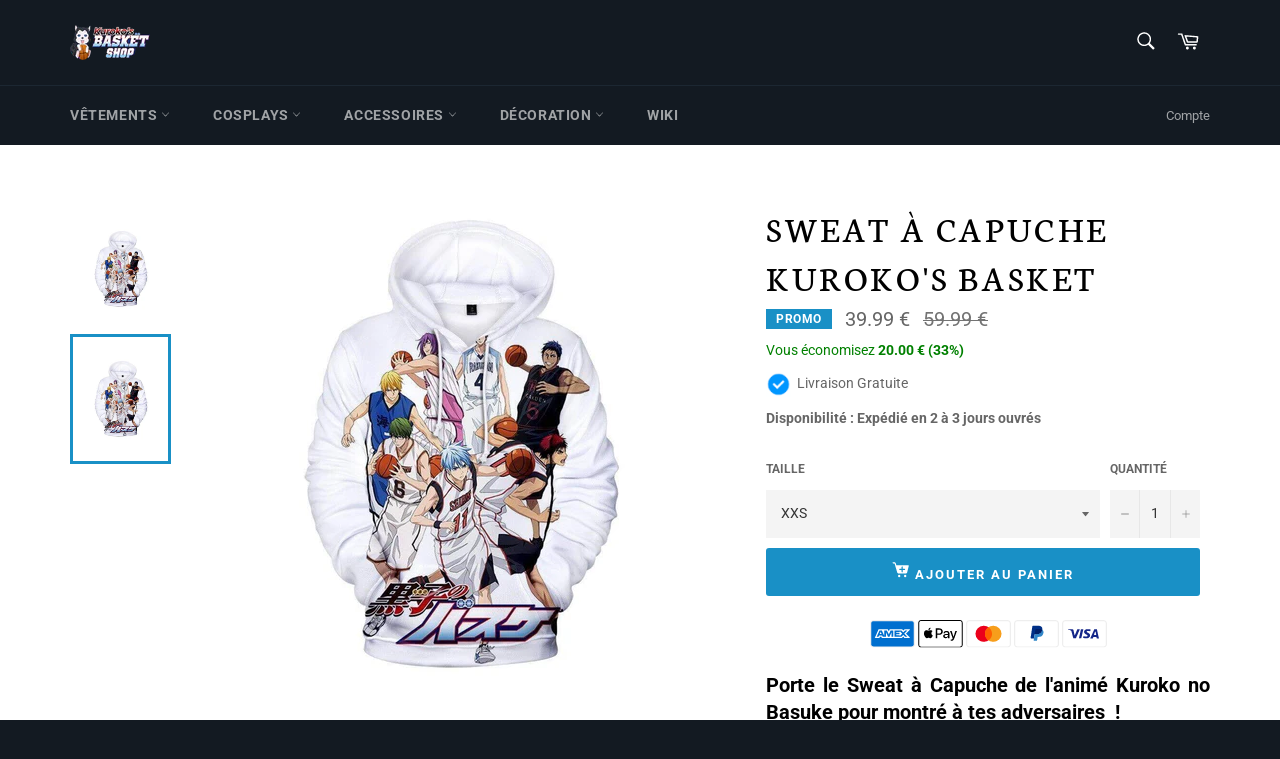

--- FILE ---
content_type: text/html; charset=utf-8
request_url: https://kuroko-no-basket-shop.com/products/sweat-a-capuche-kurokos-basket-gm
body_size: 37136
content:
<!doctype html>
<head>
  <meta name="facebook-domain-verification" content="dbty7yopdggbf0af7orfg8vcf6mvlu" />
  <meta charset="utf-8">
  <meta http-equiv="X-UA-Compatible" content="IE=edge,chrome=1">
  <meta name="viewport" content="width=device-width,initial-scale=1">
  <meta name="theme-color" content="#131a22">

  
    <link rel="shortcut icon" href="//kuroko-no-basket-shop.com/cdn/shop/files/KUROKO_KNB_LOGO_dd7572fa-342d-4513-95e1-a44519ddb84a_32x32.png?v=1658832515" type="image/png">
  

  <link rel="canonical" href="https://kuroko-no-basket-shop.com/products/sweat-a-capuche-kurokos-basket-gm">
  <title>
  Sweat à capuche Kuroko&#39;s basket GM | Kuroko no Basket Shop
  </title>

  
    <meta name="description" content="Porte le Sweat à Capuche de l&#39;animé Kuroko no Basuke pour montré à tes adversaires ! Livraison Offerte.">
  

  <!-- /snippets/social-meta-tags.liquid -->




<meta property="og:site_name" content="Kuroko no Basket Shop">
<meta property="og:url" content="https://kuroko-no-basket-shop.com/products/sweat-a-capuche-kurokos-basket-gm">
<meta property="og:title" content="Sweat à capuche Kuroko&#39;s basket GM | Kuroko no Basket Shop">
<meta property="og:type" content="product">
<meta property="og:description" content="Porte le Sweat à Capuche de l&#39;animé Kuroko no Basuke pour montré à tes adversaires ! Livraison Offerte.">

  <meta property="og:price:amount" content="39.99">
  <meta property="og:price:currency" content="EUR">

<meta property="og:image" content="http://kuroko-no-basket-shop.com/cdn/shop/products/H0613dfbda70c4380a35f003d945c6600I_ebfb8005-5bf9-4e64-a769-f87b7f4f39a4-sw_1200x1200.jpg?v=1626393733"><meta property="og:image" content="http://kuroko-no-basket-shop.com/cdn/shop/products/H54863b2dc06f4b8a9fa4d7914629d9bew-sw_1200x1200.jpg?v=1626393740">
<meta property="og:image:secure_url" content="https://kuroko-no-basket-shop.com/cdn/shop/products/H0613dfbda70c4380a35f003d945c6600I_ebfb8005-5bf9-4e64-a769-f87b7f4f39a4-sw_1200x1200.jpg?v=1626393733"><meta property="og:image:secure_url" content="https://kuroko-no-basket-shop.com/cdn/shop/products/H54863b2dc06f4b8a9fa4d7914629d9bew-sw_1200x1200.jpg?v=1626393740">


<meta name="twitter:card" content="summary_large_image">
<meta name="twitter:title" content="Sweat à capuche Kuroko&#39;s basket GM | Kuroko no Basket Shop">
<meta name="twitter:description" content="Porte le Sweat à Capuche de l&#39;animé Kuroko no Basuke pour montré à tes adversaires ! Livraison Offerte.">


  <script>
    document.documentElement.className = document.documentElement.className.replace('no-js', 'js');
  </script>

  <link href="//kuroko-no-basket-shop.com/cdn/shop/t/26/assets/theme.scss.css?v=178864020075674085421763489150" rel="stylesheet" type="text/css" media="all" />

  <script>
    window.theme = window.theme || {};

    theme.strings = {
      stockAvailable: "1 restant",
      addToCart: "Ajouter au panier",
      soldOut: "Épuisé",
      unavailable: "Non disponible",
      noStockAvailable: "L\u0026#39;article n\u0026#39;a pu être ajouté à votre panier car il n\u0026#39;y en a pas assez en stock.",
      willNotShipUntil: "Sera expédié après [date]",
      willBeInStockAfter: "Sera en stock à compter de [date]",
      totalCartDiscount: "Vous économisez [savings]",
      addressError: "Vous ne trouvez pas cette adresse",
      addressNoResults: "Aucun résultat pour cette adresse",
      addressQueryLimit: "Vous avez dépassé la limite de Google utilisation de l'API. Envisager la mise à niveau à un \u003ca href=\"https:\/\/developers.google.com\/maps\/premium\/usage-limits\"\u003erégime spécial\u003c\/a\u003e.",
      authError: "Il y avait un problème authentifier votre compte Google Maps API.",
      slideNumber: "Faire glisser [slide_number], en cours"
    };
  </script>

  <script src="//kuroko-no-basket-shop.com/cdn/shop/t/26/assets/lazysizes.min.js?v=56045284683979784691658832434" async="async"></script>

  

  <script src="//kuroko-no-basket-shop.com/cdn/shop/t/26/assets/vendor.js?v=59352919779726365461658832434" defer="defer"></script>

  
    <script>
      window.theme = window.theme || {};
      theme.moneyFormat = "{{amount}} €";
    </script>
  

  <script src="//kuroko-no-basket-shop.com/cdn/shop/t/26/assets/theme.js?v=171366231195154451781658832434" defer="defer"></script>
  <script src="https://ajax.googleapis.com/ajax/libs/jquery/3.5.1/jquery.min.js"></script>
  <script src="//kuroko-no-basket-shop.com/cdn/shop/t/26/assets/sticky.js?v=17895913889662379751658832434" defer="defer"></script>


  <script>window.performance && window.performance.mark && window.performance.mark('shopify.content_for_header.start');</script><meta name="google-site-verification" content="tXcUkSbkVXNmGpvOdG2Z8cVpoIHc6J-NDctwnRvNSCI">
<meta id="shopify-digital-wallet" name="shopify-digital-wallet" content="/53253537968/digital_wallets/dialog">
<meta name="shopify-checkout-api-token" content="bc7ca94a34246104797872ee80637119">
<meta id="in-context-paypal-metadata" data-shop-id="53253537968" data-venmo-supported="false" data-environment="production" data-locale="fr_FR" data-paypal-v4="true" data-currency="EUR">
<link rel="alternate" type="application/json+oembed" href="https://kuroko-no-basket-shop.com/products/sweat-a-capuche-kurokos-basket-gm.oembed">
<script async="async" src="/checkouts/internal/preloads.js?locale=fr-FR"></script>
<link rel="preconnect" href="https://shop.app" crossorigin="anonymous">
<script async="async" src="https://shop.app/checkouts/internal/preloads.js?locale=fr-FR&shop_id=53253537968" crossorigin="anonymous"></script>
<script id="shopify-features" type="application/json">{"accessToken":"bc7ca94a34246104797872ee80637119","betas":["rich-media-storefront-analytics"],"domain":"kuroko-no-basket-shop.com","predictiveSearch":true,"shopId":53253537968,"locale":"fr"}</script>
<script>var Shopify = Shopify || {};
Shopify.shop = "kuroko-no-basket-shop.myshopify.com";
Shopify.locale = "fr";
Shopify.currency = {"active":"EUR","rate":"1.0"};
Shopify.country = "FR";
Shopify.theme = {"name":"Theme export  www-itadori-shop-com-venture  21j...","id":134322618599,"schema_name":"Venture","schema_version":"12.4.0","theme_store_id":null,"role":"main"};
Shopify.theme.handle = "null";
Shopify.theme.style = {"id":null,"handle":null};
Shopify.cdnHost = "kuroko-no-basket-shop.com/cdn";
Shopify.routes = Shopify.routes || {};
Shopify.routes.root = "/";</script>
<script type="module">!function(o){(o.Shopify=o.Shopify||{}).modules=!0}(window);</script>
<script>!function(o){function n(){var o=[];function n(){o.push(Array.prototype.slice.apply(arguments))}return n.q=o,n}var t=o.Shopify=o.Shopify||{};t.loadFeatures=n(),t.autoloadFeatures=n()}(window);</script>
<script>
  window.ShopifyPay = window.ShopifyPay || {};
  window.ShopifyPay.apiHost = "shop.app\/pay";
  window.ShopifyPay.redirectState = null;
</script>
<script id="shop-js-analytics" type="application/json">{"pageType":"product"}</script>
<script defer="defer" async type="module" src="//kuroko-no-basket-shop.com/cdn/shopifycloud/shop-js/modules/v2/client.init-shop-cart-sync_XvpUV7qp.fr.esm.js"></script>
<script defer="defer" async type="module" src="//kuroko-no-basket-shop.com/cdn/shopifycloud/shop-js/modules/v2/chunk.common_C2xzKNNs.esm.js"></script>
<script type="module">
  await import("//kuroko-no-basket-shop.com/cdn/shopifycloud/shop-js/modules/v2/client.init-shop-cart-sync_XvpUV7qp.fr.esm.js");
await import("//kuroko-no-basket-shop.com/cdn/shopifycloud/shop-js/modules/v2/chunk.common_C2xzKNNs.esm.js");

  window.Shopify.SignInWithShop?.initShopCartSync?.({"fedCMEnabled":true,"windoidEnabled":true});

</script>
<script>
  window.Shopify = window.Shopify || {};
  if (!window.Shopify.featureAssets) window.Shopify.featureAssets = {};
  window.Shopify.featureAssets['shop-js'] = {"shop-cart-sync":["modules/v2/client.shop-cart-sync_C66VAAYi.fr.esm.js","modules/v2/chunk.common_C2xzKNNs.esm.js"],"init-fed-cm":["modules/v2/client.init-fed-cm_By4eIqYa.fr.esm.js","modules/v2/chunk.common_C2xzKNNs.esm.js"],"shop-button":["modules/v2/client.shop-button_Bz0N9rYp.fr.esm.js","modules/v2/chunk.common_C2xzKNNs.esm.js"],"shop-cash-offers":["modules/v2/client.shop-cash-offers_B90ok608.fr.esm.js","modules/v2/chunk.common_C2xzKNNs.esm.js","modules/v2/chunk.modal_7MqWQJ87.esm.js"],"init-windoid":["modules/v2/client.init-windoid_CdJe_Ee3.fr.esm.js","modules/v2/chunk.common_C2xzKNNs.esm.js"],"shop-toast-manager":["modules/v2/client.shop-toast-manager_kCJHoUCw.fr.esm.js","modules/v2/chunk.common_C2xzKNNs.esm.js"],"init-shop-email-lookup-coordinator":["modules/v2/client.init-shop-email-lookup-coordinator_BPuRLqHy.fr.esm.js","modules/v2/chunk.common_C2xzKNNs.esm.js"],"init-shop-cart-sync":["modules/v2/client.init-shop-cart-sync_XvpUV7qp.fr.esm.js","modules/v2/chunk.common_C2xzKNNs.esm.js"],"avatar":["modules/v2/client.avatar_BTnouDA3.fr.esm.js"],"pay-button":["modules/v2/client.pay-button_CmFhG2BZ.fr.esm.js","modules/v2/chunk.common_C2xzKNNs.esm.js"],"init-customer-accounts":["modules/v2/client.init-customer-accounts_C5-IhKGM.fr.esm.js","modules/v2/client.shop-login-button_DrlPOW6Z.fr.esm.js","modules/v2/chunk.common_C2xzKNNs.esm.js","modules/v2/chunk.modal_7MqWQJ87.esm.js"],"init-shop-for-new-customer-accounts":["modules/v2/client.init-shop-for-new-customer-accounts_Cv1WqR1n.fr.esm.js","modules/v2/client.shop-login-button_DrlPOW6Z.fr.esm.js","modules/v2/chunk.common_C2xzKNNs.esm.js","modules/v2/chunk.modal_7MqWQJ87.esm.js"],"shop-login-button":["modules/v2/client.shop-login-button_DrlPOW6Z.fr.esm.js","modules/v2/chunk.common_C2xzKNNs.esm.js","modules/v2/chunk.modal_7MqWQJ87.esm.js"],"init-customer-accounts-sign-up":["modules/v2/client.init-customer-accounts-sign-up_Dqgdz3C3.fr.esm.js","modules/v2/client.shop-login-button_DrlPOW6Z.fr.esm.js","modules/v2/chunk.common_C2xzKNNs.esm.js","modules/v2/chunk.modal_7MqWQJ87.esm.js"],"shop-follow-button":["modules/v2/client.shop-follow-button_D7RRykwK.fr.esm.js","modules/v2/chunk.common_C2xzKNNs.esm.js","modules/v2/chunk.modal_7MqWQJ87.esm.js"],"checkout-modal":["modules/v2/client.checkout-modal_NILs_SXn.fr.esm.js","modules/v2/chunk.common_C2xzKNNs.esm.js","modules/v2/chunk.modal_7MqWQJ87.esm.js"],"lead-capture":["modules/v2/client.lead-capture_CSmE_fhP.fr.esm.js","modules/v2/chunk.common_C2xzKNNs.esm.js","modules/v2/chunk.modal_7MqWQJ87.esm.js"],"shop-login":["modules/v2/client.shop-login_CKcjyRl_.fr.esm.js","modules/v2/chunk.common_C2xzKNNs.esm.js","modules/v2/chunk.modal_7MqWQJ87.esm.js"],"payment-terms":["modules/v2/client.payment-terms_eoGasybT.fr.esm.js","modules/v2/chunk.common_C2xzKNNs.esm.js","modules/v2/chunk.modal_7MqWQJ87.esm.js"]};
</script>
<script>(function() {
  var isLoaded = false;
  function asyncLoad() {
    if (isLoaded) return;
    isLoaded = true;
    var urls = ["https:\/\/app.smashpops.com\/external\/v1\/378ade70da2eb65a\/spps.js?shop=kuroko-no-basket-shop.myshopify.com","https:\/\/static.klaviyo.com\/onsite\/js\/klaviyo.js?company_id=RC8wdL\u0026shop=kuroko-no-basket-shop.myshopify.com","https:\/\/toastibar-cdn.makeprosimp.com\/v1\/published\/59132\/034c47b888474d8f83a803a2ad6e2e70\/1777\/app.js?v=1\u0026shop=kuroko-no-basket-shop.myshopify.com","https:\/\/loox.io\/widget\/41WmdyeSt9\/loox.1621885010407.js?shop=kuroko-no-basket-shop.myshopify.com","\/\/cdn.secomapp.com\/bannerslider\/scripts\/kuroko-no-basket-shop.20210716065308.scripttag.js?shop=kuroko-no-basket-shop.myshopify.com","\/\/cdn.shopify.com\/proxy\/f7ac24a440cba6922b950382af6a19cdc0c22ac7dbea27620335513fe039049e\/api.goaffpro.com\/loader.js?shop=kuroko-no-basket-shop.myshopify.com\u0026sp-cache-control=cHVibGljLCBtYXgtYWdlPTkwMA"];
    for (var i = 0; i < urls.length; i++) {
      var s = document.createElement('script');
      s.type = 'text/javascript';
      s.async = true;
      s.src = urls[i];
      var x = document.getElementsByTagName('script')[0];
      x.parentNode.insertBefore(s, x);
    }
  };
  if(window.attachEvent) {
    window.attachEvent('onload', asyncLoad);
  } else {
    window.addEventListener('load', asyncLoad, false);
  }
})();</script>
<script id="__st">var __st={"a":53253537968,"offset":3600,"reqid":"04e5a29b-40ae-4bba-845a-9051b6ce6a68-1768702053","pageurl":"kuroko-no-basket-shop.com\/products\/sweat-a-capuche-kurokos-basket-gm","u":"fe921db5f208","p":"product","rtyp":"product","rid":6616596775088};</script>
<script>window.ShopifyPaypalV4VisibilityTracking = true;</script>
<script id="captcha-bootstrap">!function(){'use strict';const t='contact',e='account',n='new_comment',o=[[t,t],['blogs',n],['comments',n],[t,'customer']],c=[[e,'customer_login'],[e,'guest_login'],[e,'recover_customer_password'],[e,'create_customer']],r=t=>t.map((([t,e])=>`form[action*='/${t}']:not([data-nocaptcha='true']) input[name='form_type'][value='${e}']`)).join(','),a=t=>()=>t?[...document.querySelectorAll(t)].map((t=>t.form)):[];function s(){const t=[...o],e=r(t);return a(e)}const i='password',u='form_key',d=['recaptcha-v3-token','g-recaptcha-response','h-captcha-response',i],f=()=>{try{return window.sessionStorage}catch{return}},m='__shopify_v',_=t=>t.elements[u];function p(t,e,n=!1){try{const o=window.sessionStorage,c=JSON.parse(o.getItem(e)),{data:r}=function(t){const{data:e,action:n}=t;return t[m]||n?{data:e,action:n}:{data:t,action:n}}(c);for(const[e,n]of Object.entries(r))t.elements[e]&&(t.elements[e].value=n);n&&o.removeItem(e)}catch(o){console.error('form repopulation failed',{error:o})}}const l='form_type',E='cptcha';function T(t){t.dataset[E]=!0}const w=window,h=w.document,L='Shopify',v='ce_forms',y='captcha';let A=!1;((t,e)=>{const n=(g='f06e6c50-85a8-45c8-87d0-21a2b65856fe',I='https://cdn.shopify.com/shopifycloud/storefront-forms-hcaptcha/ce_storefront_forms_captcha_hcaptcha.v1.5.2.iife.js',D={infoText:'Protégé par hCaptcha',privacyText:'Confidentialité',termsText:'Conditions'},(t,e,n)=>{const o=w[L][v],c=o.bindForm;if(c)return c(t,g,e,D).then(n);var r;o.q.push([[t,g,e,D],n]),r=I,A||(h.body.append(Object.assign(h.createElement('script'),{id:'captcha-provider',async:!0,src:r})),A=!0)});var g,I,D;w[L]=w[L]||{},w[L][v]=w[L][v]||{},w[L][v].q=[],w[L][y]=w[L][y]||{},w[L][y].protect=function(t,e){n(t,void 0,e),T(t)},Object.freeze(w[L][y]),function(t,e,n,w,h,L){const[v,y,A,g]=function(t,e,n){const i=e?o:[],u=t?c:[],d=[...i,...u],f=r(d),m=r(i),_=r(d.filter((([t,e])=>n.includes(e))));return[a(f),a(m),a(_),s()]}(w,h,L),I=t=>{const e=t.target;return e instanceof HTMLFormElement?e:e&&e.form},D=t=>v().includes(t);t.addEventListener('submit',(t=>{const e=I(t);if(!e)return;const n=D(e)&&!e.dataset.hcaptchaBound&&!e.dataset.recaptchaBound,o=_(e),c=g().includes(e)&&(!o||!o.value);(n||c)&&t.preventDefault(),c&&!n&&(function(t){try{if(!f())return;!function(t){const e=f();if(!e)return;const n=_(t);if(!n)return;const o=n.value;o&&e.removeItem(o)}(t);const e=Array.from(Array(32),(()=>Math.random().toString(36)[2])).join('');!function(t,e){_(t)||t.append(Object.assign(document.createElement('input'),{type:'hidden',name:u})),t.elements[u].value=e}(t,e),function(t,e){const n=f();if(!n)return;const o=[...t.querySelectorAll(`input[type='${i}']`)].map((({name:t})=>t)),c=[...d,...o],r={};for(const[a,s]of new FormData(t).entries())c.includes(a)||(r[a]=s);n.setItem(e,JSON.stringify({[m]:1,action:t.action,data:r}))}(t,e)}catch(e){console.error('failed to persist form',e)}}(e),e.submit())}));const S=(t,e)=>{t&&!t.dataset[E]&&(n(t,e.some((e=>e===t))),T(t))};for(const o of['focusin','change'])t.addEventListener(o,(t=>{const e=I(t);D(e)&&S(e,y())}));const B=e.get('form_key'),M=e.get(l),P=B&&M;t.addEventListener('DOMContentLoaded',(()=>{const t=y();if(P)for(const e of t)e.elements[l].value===M&&p(e,B);[...new Set([...A(),...v().filter((t=>'true'===t.dataset.shopifyCaptcha))])].forEach((e=>S(e,t)))}))}(h,new URLSearchParams(w.location.search),n,t,e,['guest_login'])})(!0,!0)}();</script>
<script integrity="sha256-4kQ18oKyAcykRKYeNunJcIwy7WH5gtpwJnB7kiuLZ1E=" data-source-attribution="shopify.loadfeatures" defer="defer" src="//kuroko-no-basket-shop.com/cdn/shopifycloud/storefront/assets/storefront/load_feature-a0a9edcb.js" crossorigin="anonymous"></script>
<script crossorigin="anonymous" defer="defer" src="//kuroko-no-basket-shop.com/cdn/shopifycloud/storefront/assets/shopify_pay/storefront-65b4c6d7.js?v=20250812"></script>
<script data-source-attribution="shopify.dynamic_checkout.dynamic.init">var Shopify=Shopify||{};Shopify.PaymentButton=Shopify.PaymentButton||{isStorefrontPortableWallets:!0,init:function(){window.Shopify.PaymentButton.init=function(){};var t=document.createElement("script");t.src="https://kuroko-no-basket-shop.com/cdn/shopifycloud/portable-wallets/latest/portable-wallets.fr.js",t.type="module",document.head.appendChild(t)}};
</script>
<script data-source-attribution="shopify.dynamic_checkout.buyer_consent">
  function portableWalletsHideBuyerConsent(e){var t=document.getElementById("shopify-buyer-consent"),n=document.getElementById("shopify-subscription-policy-button");t&&n&&(t.classList.add("hidden"),t.setAttribute("aria-hidden","true"),n.removeEventListener("click",e))}function portableWalletsShowBuyerConsent(e){var t=document.getElementById("shopify-buyer-consent"),n=document.getElementById("shopify-subscription-policy-button");t&&n&&(t.classList.remove("hidden"),t.removeAttribute("aria-hidden"),n.addEventListener("click",e))}window.Shopify?.PaymentButton&&(window.Shopify.PaymentButton.hideBuyerConsent=portableWalletsHideBuyerConsent,window.Shopify.PaymentButton.showBuyerConsent=portableWalletsShowBuyerConsent);
</script>
<script data-source-attribution="shopify.dynamic_checkout.cart.bootstrap">document.addEventListener("DOMContentLoaded",(function(){function t(){return document.querySelector("shopify-accelerated-checkout-cart, shopify-accelerated-checkout")}if(t())Shopify.PaymentButton.init();else{new MutationObserver((function(e,n){t()&&(Shopify.PaymentButton.init(),n.disconnect())})).observe(document.body,{childList:!0,subtree:!0})}}));
</script>
<link id="shopify-accelerated-checkout-styles" rel="stylesheet" media="screen" href="https://kuroko-no-basket-shop.com/cdn/shopifycloud/portable-wallets/latest/accelerated-checkout-backwards-compat.css" crossorigin="anonymous">
<style id="shopify-accelerated-checkout-cart">
        #shopify-buyer-consent {
  margin-top: 1em;
  display: inline-block;
  width: 100%;
}

#shopify-buyer-consent.hidden {
  display: none;
}

#shopify-subscription-policy-button {
  background: none;
  border: none;
  padding: 0;
  text-decoration: underline;
  font-size: inherit;
  cursor: pointer;
}

#shopify-subscription-policy-button::before {
  box-shadow: none;
}

      </style>

<script>window.performance && window.performance.mark && window.performance.mark('shopify.content_for_header.end');</script>
  <script src="https://cdnjs.cloudflare.com/ajax/libs/jquery/3.2.1/jquery.min.js"></script>
<style>
@media screen and (max-width: 425px) {
header.site-header {
    position: fixed;
    z-index: 9;
}
.main-content {
    margin-top: 90px;
}
}

</style>

	<script>var loox_global_hash = '1768553777430';</script><style>.loox-reviews-default { max-width: 1200px; margin: 0 auto; }.loox-rating .loox-icon { color:#F0C14B; }
:root { --lxs-rating-icon-color: #F0C14B; }</style>
<!-- start place for checkify storeScript -->
<script data-checkify-url=https://pay.checkify.pro async='' src='https://pay.checkify.pro/static/js/shopify.js'></script>
<!-- end -->
  <!-- Global site tag (gtag.js) - Google Ads: 476742338 -->
<script async src="https://www.googletagmanager.com/gtag/js?id=AW-476742338"></script>
<script>
  window.dataLayer = window.dataLayer || [];
  function gtag(){dataLayer.push(arguments);}
  gtag('js', new Date());

  gtag('config', 'AW-476742338');
</script>
<!-- BEGIN app block: shopify://apps/kaching-cart/blocks/embed/7705621e-3c0f-4e97-9d29-5c8528b19fb7 --><!-- BEGIN app snippet: drawer -->
  

  <script>
    window.__getFileUrl = (filename) => {
      const completeUrl = "https://cdn.shopify.com/extensions/019bcd0a-47c7-70e3-aa5c-119a675e22f5/kaching-cart-1100/assets/kaching-cart.js";
      const cdnUrl = completeUrl.replace(/\/[^\/]*$/, '');

      return cdnUrl + "/" + filename;
    }
  </script>

  <script>
    //! THIS IFRAME SHOULD NOT BE DELETED, IT IS USED TO GET THE ORIGINAL FETCH FUNCTION AND SHOULD BE KEPT IN THE DOM FOR THE ENTIRE LIFE OF THE PAGE, OTHERWISE IT SEEMS TO CAUSE A WEIRD BUG IN SAFARI
    const iframe = document.createElement("iframe");
    iframe.style.display = "none";
    iframe.src = "about:blank";
    iframe.id = "kaching-cart-iframe-for-clean-apis";
    document.documentElement.appendChild(iframe);
    if (iframe.contentWindow?.fetch && typeof iframe.contentWindow?.fetch === "function") {
      window.__kachingCartOriginalFetch = iframe.contentWindow?.fetch.bind(window);
    }
  </script>

  
  <script>
    (function() {
      let realFastClick = null;

      Object.defineProperty(window, 'FastClick', {
        get: () => realFastClick,
        set: (value) => {
          realFastClick = value;

          // Override attach method
          const originalAttach = value.attach;
          value.attach = function(layer, options) {
            return { destroy: () => {} };
          };
        },
        configurable: true
      });
    })();
  </script>

  <div id="kaching-cart-additional-checkout-buttons" style="display: none; visibility: hidden; opacity: 0;">
    
      <div class="dynamic-checkout__content" id="dynamic-checkout-cart" data-shopify="dynamic-checkout-cart"> <shopify-accelerated-checkout-cart wallet-configs="[{&quot;supports_subs&quot;:true,&quot;supports_def_opts&quot;:false,&quot;name&quot;:&quot;shop_pay&quot;,&quot;wallet_params&quot;:{&quot;shopId&quot;:53253537968,&quot;merchantName&quot;:&quot;Kuroko no Basket Shop&quot;,&quot;personalized&quot;:true}},{&quot;supports_subs&quot;:false,&quot;supports_def_opts&quot;:false,&quot;name&quot;:&quot;paypal&quot;,&quot;wallet_params&quot;:{&quot;shopId&quot;:53253537968,&quot;countryCode&quot;:&quot;FR&quot;,&quot;merchantName&quot;:&quot;Kuroko no Basket Shop&quot;,&quot;phoneRequired&quot;:false,&quot;companyRequired&quot;:false,&quot;shippingType&quot;:&quot;shipping&quot;,&quot;shopifyPaymentsEnabled&quot;:true,&quot;hasManagedSellingPlanState&quot;:false,&quot;requiresBillingAgreement&quot;:false,&quot;merchantId&quot;:&quot;6DVSGQ6YBJAY4&quot;,&quot;sdkUrl&quot;:&quot;https://www.paypal.com/sdk/js?components=buttons\u0026commit=false\u0026currency=EUR\u0026locale=fr_FR\u0026client-id=AfUEYT7nO4BwZQERn9Vym5TbHAG08ptiKa9gm8OARBYgoqiAJIjllRjeIMI4g294KAH1JdTnkzubt1fr\u0026merchant-id=6DVSGQ6YBJAY4\u0026intent=authorize&quot;}}]" access-token="bc7ca94a34246104797872ee80637119" buyer-country="FR" buyer-locale="fr" buyer-currency="EUR" shop-id="53253537968" cart-id="76a625ef067a030decd6006641df52f6" enabled-flags="[&quot;ae0f5bf6&quot;]" > <div class="wallet-button-wrapper"> <ul class='wallet-cart-grid wallet-cart-grid--skeleton' role="list" data-shopify-buttoncontainer="true"> <li data-testid='grid-cell' class='wallet-cart-button-container'><div class='wallet-cart-button wallet-cart-button__skeleton' role='button' disabled aria-hidden='true'>&nbsp</div></li><li data-testid='grid-cell' class='wallet-cart-button-container'><div class='wallet-cart-button wallet-cart-button__skeleton' role='button' disabled aria-hidden='true'>&nbsp</div></li> </ul> </div> </shopify-accelerated-checkout-cart> <small id="shopify-buyer-consent" class="hidden" aria-hidden="true" data-consent-type="subscription"> Au moins un article de votre panier constitue un achat récurrent ou différé. En continuant, j’accepte la <span id="shopify-subscription-policy-button">politique de résiliation</span> et vous autorise à facturer mon moyen de paiement aux prix, fréquences et dates listées sur cette page jusqu’à ce que ma commande soit traitée ou que je l’annule, si autorisé. </small> </div>
    
  </div>
  
<link rel="modulepreload" href="https://cdn.shopify.com/extensions/019bcd0a-47c7-70e3-aa5c-119a675e22f5/kaching-cart-1100/assets/kaching-cart.js" crossorigin="anonymous">
<script type="module">
  import("https://cdn.shopify.com/extensions/019bcd0a-47c7-70e3-aa5c-119a675e22f5/kaching-cart-1100/assets/kaching-cart.js")
    .catch((error) => {
      console.error("‼️ Kaching Cart failed to load", error);

      //When we are not able to load the script, we should also stop listening to click events and any other events that are related to the cart drawer.
      window.__kachingCartFailedModuleLoad = true;
    });
</script>

<link rel="preload" href="https://cdn.shopify.com/extensions/019bcd0a-47c7-70e3-aa5c-119a675e22f5/kaching-cart-1100/assets/kaching-cart.css" as="style" onload="this.onload=null;this.rel='stylesheet'">
<noscript><link rel="stylesheet" href="https://cdn.shopify.com/extensions/019bcd0a-47c7-70e3-aa5c-119a675e22f5/kaching-cart-1100/assets/kaching-cart.css"></noscript>









<!-- Part 1: Run immediately for event listeners -->
<script>
  (function() {
    try {
      // Simple error logging and tracking
      const logError = (message, error) => {
        try {
          // Safely log to console even if error is undefined/null/malformed
          console.error(`[Kaching Cart] ${message}`, error || "");

          // Only send critical errors to the endpoint
          try {
            // Safely check error properties with fallbacks
            const errorMessage = error && typeof error === 'object' && error.message ? error.message : '';
            const errorStack = error && typeof error === 'object' && error.stack ? error.stack : '';

            // Skip sending certain common errors
            if (
              errorMessage && (
                errorMessage === "Load failed" ||
                errorMessage === "Failed to fetch" ||
                errorMessage.includes("Blocked by EC") ||
                window?.location?.hostname?.includes("127.0.0.1")
              )
            ) {
              return;
            }

            // Prepare error details with safe access patterns
            const errorDetails = {
              filename: "drawer.liquid",
              message: "drawer.liquid" + message + (errorMessage ? `: ${errorMessage}` : ""),
              stack: errorStack || "No stack trace",
              url: window.location ? window.location.href : "unknown",
              shop: "kuroko-no-basket-shop.myshopify.com"
            };

            //Let's use sentry for now
            if(window.__KachingCartSentry) {
              window.__KachingCartSentry.captureException(error);
            }
          } catch (trackingError) {
            // Silent fail for error tracking
          }
        } catch (logError) {
          // Ultimate fallback - even console.error failed
          // We do absolutely nothing here to ensure we never crash a store
        }
      };

      // Store selectors in a global variable so the second script can access them
      window.__kachingCartSelectors = [
        [
          "a[href*='/cart']",
          ":not([href^='//'])",
          ":not([href*='/cart/change'])",
          ":not([href*='/cart/add'])",
          ":not([href*='/cart/clear'])",
          ":not([href*='/products/cart'])",
          ":not([href*='/collections/cart'])",
          ":not([class*='upcart'])",
          ":not([class*='revy-upsell-btn-cart'])",
          ":not([href*='/checkout'])",
          ":not([href*='/discount'])",
          ":not([href*='/cart/1'])",
          ":not([href*='/cart/2'])",
          ":not([href*='/cart/3'])",
          ":not([href*='/cart/4'])",
          ":not([href*='/cart/5'])",
          ":not([href*='/cart/6'])",
          ":not([href*='/cart/7'])",
          ":not([href*='/cart/8'])",
          ":not([href*='/cart/9'])",
        ].join(""),
        "a[data-cart-toggle]",
        "#sticky-app-client div[data-cl='sticky-button']",
        "button.minicart-open",
        "#cart-icon-bubble",
        ".slide-menu-cart",
        ".icon-cart:not(svg)",
        ".cart-icon:not(svg)",
        ".cart-link:not(div.header-icons):not(ul)",
        "button.header-cart-toggle",
        "div.minicart__button",
        "button.js-cart-button",
        ".mini-cart-trigger",
        ".shopping-cart a[href*='#cart']",
        ".header-menu-cart-drawer",
        ".js-mini-cart-trigger",
        "#CartButton-Desktop",
        "#CartButton",
        "a[data-js-sidebar-handle]:not(a[href*='/search'])",
        "a.area--cart.icon-button",
        "[data-cartmini]",
        "button[data-sidebar-id='CartDrawer']",
        "header-actions > cart-drawer-component",
        "a.header--cart-link[data-drawer-view='cart-drawer']",
        "a.header--cart-count[data-drawer-view='cart-drawer']",
        "a.header--cart[data-drawer-view='cart-drawer']",
        "a[role='button'][href='#drawer-cart']",
        "button[drawer-to-open='cart-drawer']",
        "div.cart-text:has(.cart-count)",
        "button.header__icon--cart",
        "button#cart-open",
        "li.cartCounter",
        ".tt-cart.tt-dropdown-obj .tt-dropdown-toggle",
        "a[href='#cartDrawer'][data-side-drawer-open]",
        "cart-icon[data-add-to-cart-behavior='open_cart']",
        "xo-modal-trigger[xo-name='cart']",
        "a[cart-icon-bubble]",
        "a[data-open-dialog='cart-drawer']"
      ];

      // Click event handler with basic error handling
      document.addEventListener("click", (e) => {
        //If the module failed to load (or if we blocked it for testing through the developer tools) we should not listen to any click events, we should let the native cart popup handle it.
        if(window.__kachingCartFailedModuleLoad === true) {
          return;
        }

        try {
          const isCartButton = window.__kachingCartSelectors.some((selector) => {
            try {
              return !!e.target.closest(selector);
            } catch (selectorError) {

              if(selector !== ".cart-link:not(div.header-icons):not(ul)") {
                //In some browsers these selectors are not valid, but no need to log it
                logError(`Error checking selector: ${selector}`, selectorError);
              }
              return false;
            }
          });

          if (isCartButton) {
            try {
              e.stopImmediatePropagation();
              e.preventDefault();
              e.stopPropagation();
            } catch (eventError) {
              logError("Error stopping event propagation", eventError);
            }

            try {
              const event = new CustomEvent("kaching-cart:open", {
                detail: {
                  element: e.target,
                  cartOpenSource: "cart-button",
                },
              });
              document.dispatchEvent(event);
            } catch (customEventError) {
              logError("Error dispatching kaching-cart:open event", customEventError);
            }
          }
        } catch (clickHandlerError) {
          logError("Error in click event handler", clickHandlerError);
        }
      }, true);
    } catch (globalError) {
      console.error("[Kaching Cart] Fatal script error in event listeners", globalError);
    }
  })();
</script>

<!-- Part 2: Wait for Shopify object before initializing props -->
<script>
  (function() {
    try {
      const createKachingCartElement = (props) => {
        const kachingCartElement = document.createElement('kaching-cart');
        kachingCartElement.style.zIndex = "1051";
        kachingCartElement.style.position = "relative";
        kachingCartElement.style.opacity = "1"; //Some themes set all elements to opacity: 0 when their native drawer opens, this will ensure our drawer is visible.

        // Set attribute BEFORE appending to DOM
        kachingCartElement.setAttribute("kaching-cart-props", JSON.stringify(props));

        if (document.body) {
          document.body.appendChild(kachingCartElement);
        } else {
          const appendWhenBodyReady = () => {
            if (document.body) {
              document.body.appendChild(kachingCartElement);
            } else {
              setTimeout(appendWhenBodyReady, 10);
            }
          };
          appendWhenBodyReady();
        }
      };

      const logError = (message, error) => {
        console.error(`[Kaching Cart] ${message}`, error);
      };


      // Function to initialize cart props when Shopify is available
      const initKachingCartProps = () => {
        try {
          if (!window.Shopify) {
            // If Shopify isn't ready yet, try again in a moment
            setTimeout(initKachingCartProps, 10);
            return;
          }

        
        
            try {
              const path = window.location.pathname || window.Shopify?.routes?.root || "/";
              sessionStorage.setItem(`kaching-cart-last-visited-page-${window.Shopify.shop}`, path);
            } catch {
              //Silent fail
            }
          

          const props = {
            appSettings: {"storefrontAccessToken":"ae8b62e3ec8cd69bd74fe08e0164da6f"},
            customerAccountsEnabled: true,
            customerAccountsLoginUrl: "\/account\/login",
            customerTags: null,
            customerId: null,
            isPreview: false,
            cartButtonSelectors: window.__kachingCartSelectors,
            apiEndpoint: "https://kuroko-no-basket-shop.myshopify.com/api/2025-10/graphql.json",
            moneyFormat: "{{amount}} €",
            cartSettings: {"footer":{"buttonText":"Passer au paiement ({{item_count}})","htmlModules":[],"modulesOrder":["upsellToggle","orderNotes","discountCode","discounts","subtotal","checkoutButton","acceleratedCheckoutButtons","paymentIcons","secondaryButton"],"paymentIcons":{"elo":false,"jcb":false,"amex":true,"poli":false,"qiwi":false,"sepa":false,"visa":true,"ideal":false,"venmo":false,"affirm":false,"alipay":false,"bitpay":false,"custom":[],"klarna":false,"paypal":true,"skrill":false,"sofort":false,"stripe":false,"wechat":false,"yandex":false,"bitcoin":false,"giropay":false,"interac":false,"maestro":false,"paysafe":false,"shoppay":false,"applepay":true,"citadele":false,"discover":false,"etherium":false,"payoneer":false,"unionpay":false,"verifone":false,"webmoney":false,"amazonpay":false,"googlepay":true,"lightcoin":false,"bancontact":false,"dinersclub":false,"mastercard":true,"bitcoincash":false,"facebookpay":false,"forbrugsforeningen":false},"showSubtotal":true,"subtotalText":"Prix Estimé :","discountsText":"Réduction :","showDiscounts":true,"showPaymentIcons":true,"showCheckoutButton":true,"showDiscountBadges":true,"secondaryButtonText":"Poursuivre les achats","showSecondaryButton":false,"secondaryButtonAction":"close-cart","showTermsAndConditions":false,"termsAndConditionsText":"I have read and agree to the \u003ca target='_blank' href='https:\/\/www.example.com'\u003eterms and conditions\u003c\/a\u003e","acceleratedCBInAccordion":false,"acceleratedCheckoutButtons":{"isActive":false},"acceleratedCBInAccordionTitle":"Express checkout","termsAndConditionsRequiredText":"","areAcceleratedCheckoutButtonsCollapsed":true},"styles":{"--kaching-cart-background":"255, 255, 255","--kaching-cart-badge-text":"7, 148, 85","--kaching-cart-button-text":"255, 255, 255","--kaching-cart-footer-text":"0, 0, 0","--kaching-cart-top-bar-text":"0, 0, 0","--kaching-cart-border-radius":20,"--kaching-cart-empty-cart-text":"0, 0, 0","--kaching-cart-footer-t-c-link":"127, 86, 217","--kaching-cart-footer-t-c-text":"0, 0, 0","--kaching-cart-line-items-text":"0, 0, 0","--kaching-cart-badge-background":"220, 250, 230","--kaching-cart-footer-font-size":16,"--kaching-sticky-cart-icon-size":24,"--kaching-cart-button-background":"127, 86, 217","--kaching-cart-footer-background":"255, 255, 255","--kaching-cart-line-items-text-2":"152, 162, 179","--kaching-cart-order-notes-title":"0, 0, 0","--kaching-cart-top-bar-font-size":24,"--kaching-cart-trust-badges-text":"0, 0, 0","--kaching-sticky-cart-icon-color":"255, 255, 255","--kaching-cart-footer-button-text":"255, 255, 255","--kaching-cart-footer-row-spacing":10,"--kaching-cart-top-bar-background":"255, 255, 255","--kaching-sticky-cart-bubble-size":60,"--kaching-cart-product-upsell-text":"0, 0, 0","--kaching-cart-footer-discount-text":"71, 84, 103","--kaching-cart-line-items-plan-text":"0, 0, 0","--kaching-sticky-cart-border-radius":50,"--kaching-cart-announcement-bar-text":"127, 86, 217","--kaching-cart-line-items-badge-text":"7, 148, 85","--kaching-cart-line-items-image-size":80,"--kaching-cart-product-upsell-arrows":"52, 64, 84","--kaching-cart-product-upsell-text-2":"152, 162, 179","--kaching-cart-empty-cart-button-text":"255, 255, 255","--kaching-cart-order-notes-input-text":"0, 0, 0","--kaching-cart-trust-badges-icon-size":25,"--kaching-cart-trust-badges-background":"255, 255, 255","--kaching-sticky-cart-item-count-color":"255, 255, 255","--kaching-cart-discount-code-input-text":"0, 0, 0","--kaching-cart-footer-button-background":"25, 144, 198","--kaching-cart-upsell-toggle-image-size":60,"--kaching-sticky-cart-bubble-background":"0, 0, 0","--kaching-cart-discount-code-button-text":"255, 255, 255","--kaching-cart-empty-cart-text-font-size":16,"--kaching-cart-line-items-vertical-space":25,"--kaching-cart-product-upsell-background":"242, 244, 247","--kaching-cart-product-upsell-badge-text":"7, 148, 85","--kaching-cart-tbp-free-gifts-modal-text":"0, 0, 0","--kaching-cart-top-bar-announcement-text":"255, 255, 255","--kaching-cart-footer-discount-background":"242, 244, 247","--kaching-cart-line-items-plan-background":"255, 255, 255","--kaching-cart-product-upsell-button-text":"255, 255, 255","--kaching-cart-product-upsell-title-color":"0, 0, 0","--kaching-cart-announcement-bar-background":"233, 215, 254","--kaching-cart-line-items-badge-background":"220, 250, 230","--kaching-cart-trust-badges-text-font-size":13,"--kaching-cart-empty-cart-button-background":"127, 86, 217","--kaching-cart-footer-secondary-button-text":"0, 0, 0","--kaching-cart-line-items-plan-border-color":"0, 0, 0","--kaching-cart-line-items-plan-upgrade-text":"0, 0, 0","--kaching-cart-order-notes-input-background":"255, 255, 255","--kaching-cart-tiered-promotions-bar-active":"29, 41, 57","--kaching-sticky-cart-item-count-background":"25, 144, 198","--kaching-cart-tbp-free-gifts-modal-btn-text":"255, 255, 255","--kaching-cart-tbp-free-gifts-modal-checkbox":"0, 0, 0","--kaching-cart-tbp-free-gifts-modal-img-size":40,"--kaching-cart-discount-code-input-background":"255, 255, 255","--kaching-cart-line-items-bundle-upgrade-text":"255, 255, 255","--kaching-cart-order-notes-input-border-color":"190, 190, 190","--kaching-cart-product-upsell-title-font-size":15,"--kaching-cart-tiered-promotions-bar-inactive":"152, 162, 179","--kaching-cart-top-bar-announcement-font-size":13,"--kaching-cart-discount-code-button-background":"127, 86, 217","--kaching-cart-product-upsell-badge-background":"220, 250, 230","--kaching-cart-tbp-free-gifts-modal-background":"255, 255, 255","--kaching-cart-top-bar-announcement-background":"0, 0, 0","--kaching-cart-discount-code-input-border-color":"190, 190, 190","--kaching-cart-product-upsell-button-background":"127, 86, 217","--kaching-cart-tbp-free-gifts-modal-gift-border":"204, 204, 204","--kaching-cart-tiered-promotions-bar-background":"234, 236, 240","--kaching-cart-line-items-plan-upgrade-background":"255, 255, 255","--kaching-cart-tbp-free-gifts-modal-btn-font-size":16,"--kaching-cart-tbp-free-gifts-modal-free-badge-bg":"220, 250, 230","--kaching-cart-tbp-free-gifts-modal-btn-background":"127, 86, 217","--kaching-cart-tbp-free-gifts-modal-change-gift-bg":"0, 0, 0","--kaching-cart-tbp-free-gifts-modal-choose-gift-bg":"0, 0, 0","--kaching-cart-line-items-bundle-upgrade-background":"7, 148, 85","--kaching-cart-line-items-plan-upgrade-border-color":"0, 0, 0","--kaching-cart-tbp-free-gifts-modal-free-badge-text":"7, 148, 85","--kaching-cart-tbp-free-gifts-modal-gift-background":"255, 255, 255","--kaching-cart-footer-checkout-button-secondary-text":"0, 0, 0","--kaching-cart-tbp-free-gifts-modal-change-gift-text":"255, 255, 255","--kaching-cart-tbp-free-gifts-modal-choose-gift-text":"255, 255, 255","--kaching-cart-accelerated-checkout-buttons-size-mobile":42,"--kaching-cart-accelerated-checkout-buttons-size-desktop":42,"--kaching-cart-accelerated-checkout-buttons-accordion-title-text":"0, 0, 0"},"topBar":{"text":"TOUS LES ARTICLES ({{item_count}})","textAlign":"center"},"general":{"shop":"kuroko-no-basket-shop.myshopify.com","customJs":"","customCss":"","cartAnchor":"right","htmlModules":[],"modulesOrder":["announcementBar","tieredPromotionsBar","lineItems","productUpsell"],"adminCustomJs":"","adminCustomCss":"","useCompareAtPrice":true,"goToCartInsteadOfCheckout":false,"countNativeBundlesAsSingleLine":false,"shouldOpenCartDrawerOnAddToCart":true},"isActive":true,"lineItems":{"showSavings":true,"bundlesToGroup":["bundle","collectionBreaks","quantityBreaks","bxgy"],"showBundleImage":true,"showPricePerItem":false,"withFreeGiftText":" + free gift","bundleUpgradeText":"Add {{quantity_left_to_next_bar}} more to get {{next_bar_saved_amount}} off","showOriginalPrice":true,"showSubscriptions":false,"oneTimePurchaseText":"One-time purchase","showVariantSelector":true,"showQuantitySelector":true,"subscriptionInfoText":"Delivered every {{plan_delivery_interval_count}} {{plan_delivery_interval}}","showBundleUpgradeTips":true,"subscriptionOptionsText":"{{plan_name}}","subscriptionUpgradeText":"Subscribe and save","allowChangingSubscription":false,"bundleComponentsCollapsed":false,"showSubscriptionUpgradePrompt":true},"orderNotes":{"title":"Add special instructions","isActive":false,"inputType":"text","isCollapsed":true,"placeholder":"Enter your order notes","isCollapsible":true,"isRequiredToCheckout":false},"stickyCart":{"icon":"cart-2","isActive":true,"position":"bottom-right","showItemCount":true,"positionMobile":"bottom-right","displayOnMobile":true,"hideOnEmptyCart":false},"trustBadges":{"badges":[],"isActive":false,"showUnderCheckoutButton":false},"discountCode":{"isActive":false,"buttonText":"Apply","placeholder":"Discount code"},"generalTexts":{"free":"Gratuit","dayFull":"jour\/s","youSave":"Vous économisez {{amount_saved}}","dayShort":"j","weekFull":"semaine\/s","yearFull":"an\/s","addToCart":"Ajouter au panier","monthFull":"mois","weekShort":"s","yearShort":"a","monthShort":"m","outOfStock":"En rupture de stock","billedEvery":"\/{{plan_billing_interval_count}}{{plan_billing_interval}}","deliveredEvery":"Livré chaque {{plan_delivery_interval_count}} {{plan_delivery_interval}}","hideComponents":"Masquer {{total_components}} articles","showComponents":"Afficher {{total_components}} articles","errorLoadingCart":"Une erreur est survenue lors du chargement de votre panier.","discountCodeInvalid":"Le code de réduction que vous avez entré est invalide ou ne peut pas être appliqué à ce panier","inventoryNotAvailable":"Impossible d'ajouter plus de cet article au panier"},"translations":[],"upsellToggle":{"mode":"default","price":2.5,"title":"Shipping protection","imageUrl":"https:\/\/kaching-cart-prod.onrender.com\/images\/illustrations\/shipping-protection.png","isActive":false,"autoFulfil":false,"description":"Protect your order from being lost or damaged.","compareAtPrice":null,"inCheckoutButtonText":"+ {{upsell_toggle_price}} {{upsell_toggle_title}}","removeWhenCartIsEmpty":false,"inCheckoutButtonAlreadyInCartText":"Includes {{upsell_toggle_price}} {{upsell_toggle_title}}"},"productUpsell":{"title":"","layout":"layout-1","isActive":false,"products":[],"showBadge":true,"textAlign":"center","recommendationType":"automatically","hideProductIfInCart":true,"removeWhenCartIsEmpty":false,"aiRecommendationsIntent":"RELATED"},"announcementBar":{"text":"Your cart will expire in {{timer}} ⏰","isActive":false,"timerMinutes":10,"clearCartOnTimerEnd":false},"ecProductUpsell":{"title":"","layout":"layout-1","isActive":false,"products":[],"showBadge":true,"textAlign":"center","mirrorMainSettings":false,"recommendationType":"manually","hideProductIfInCart":true,"removeWhenCartIsEmpty":false,"aiRecommendationsIntent":"RELATED"},"emptyCartGeneral":{"icon":"bag-2","title":"Your cart is empty","buttonText":"","buttonAction":"close-cart"},"tieredPromotionsBar":{"tiers":[{"id":"5rcMnIyy6bEJKXMmn_feR_CCV","type":"order-discount","title":"{{promo_discount_amount}} réduction","threshold":2,"discountType":"percentage","translations":[],"discountAmount":10},{"id":"DOpaU3_nQGf137hTMFiYMeHPV","type":"order-discount","title":"{{promo_discount_amount}} réduction","threshold":3,"discountType":"percentage","translations":[],"discountAmount":15},{"id":"ekho5pELEYak-a5FlN_AjmFul","type":"order-discount","title":"{{promo_discount_amount}} réduction","threshold":4,"discountType":"percentage","translations":[],"discountAmount":20}],"confetti":{"amount":1000,"duration":3000,"isActive":false},"isActive":true,"stepIcon":"square","withIcons":true,"withEmojis":true,"defaultText":"Ajoutez 1 article de plus et obtenez {{next_promo_title}}","unlockedText":"","thresholdType":"line-items-quantity","freeGiftsModalTitle":"Choose free gifts🎁","marketSpecificTiers":[],"freeGiftsModalSubtitle":"Choose up to {{max_selectable_gifts}} free gifts","freeGiftsAdditionMethod":"automatically","freeGiftsModalButtonText":"Confirm","allPromotionsUnlockedText":"Réduction maximale atteinte","freeGiftsModalOpensOnUnlock":true,"freeGiftsModalChangeGiftsText":"Change gift","freeGiftsModalSelectGiftsText":"Choose gift","productsExcludedFromUnlockCount":[]}},
            locale: "fr",
            isPrimaryLocale: true,
            currencyRate: window.Shopify.currency?.rate || 1,
            currencyCode: window.Shopify.currency?.active || "EUR" || "USD",
            market: {
              id: 853934311,
              handle: "fr",
            },
            publishedLocales: [{"shop_locale":{"locale":"fr","enabled":true,"primary":true,"published":true}}],
            cart: {"note":null,"attributes":{},"original_total_price":0,"total_price":0,"total_discount":0,"total_weight":0.0,"item_count":0,"items":[],"requires_shipping":false,"currency":"EUR","items_subtotal_price":0,"cart_level_discount_applications":[],"checkout_charge_amount":0},
          };
          window.__kachingCartProps = props;


          if(!window.Shopify.routes?.root) {
            window.Shopify.routes = {
              root: "/",
              cart_add_url: "cart/add",
              cart_change_url: "cart/change",
              cart_update_url: "cart/update",
              cart_url: "cart",
              predictive_search_url: "search",
            };
          } else if (window.Shopify.routes?.root && window.Shopify.routes?.root !== "/" && window.Shopify.routes?.root.startsWith("/") && !window.Shopify.routes?.root.endsWith("/")) {
            //If the root is not a trailing slash, add it, otherwise a lot of stuff will break because of the missing trailing slash.
            window.Shopify.routes.root = window.Shopify.routes.root + "/";
          }

          // Add the kaching-cart element to the DOM
          if (!document.querySelector('kaching-cart')) {
            // Wait for custom element definition
            if (customElements.get('kaching-cart')) {
              // Already defined, create immediately
              createKachingCartElement(props);
            } else {
              // Wait for it to be defined
              customElements.whenDefined('kaching-cart').then(() => {
                createKachingCartElement(props);
              }).catch((error) => {
                logError("Error waiting for kaching-cart definition", error);
                // Fallback: try anyway after a delay
                setTimeout(() => createKachingCartElement(props), 1000);
              });
            }
          }
        } catch (propsError) {
          logError("Error setting up props", propsError);
        }
      };

      // Start initialization process
      initKachingCartProps();
    } catch (globalError) {
      console.error("[Kaching Cart] Fatal script error in props initialization", globalError);
    }
  })();
</script>

<!-- The kaching-cart element will be added programmatically after props are ready -->

<!-- END app snippet -->


<!-- END app block --><!-- BEGIN app block: shopify://apps/klaviyo-email-marketing-sms/blocks/klaviyo-onsite-embed/2632fe16-c075-4321-a88b-50b567f42507 -->















  <script>
    window.klaviyoReviewsProductDesignMode = false
  </script>







<!-- END app block --><link href="https://monorail-edge.shopifysvc.com" rel="dns-prefetch">
<script>(function(){if ("sendBeacon" in navigator && "performance" in window) {try {var session_token_from_headers = performance.getEntriesByType('navigation')[0].serverTiming.find(x => x.name == '_s').description;} catch {var session_token_from_headers = undefined;}var session_cookie_matches = document.cookie.match(/_shopify_s=([^;]*)/);var session_token_from_cookie = session_cookie_matches && session_cookie_matches.length === 2 ? session_cookie_matches[1] : "";var session_token = session_token_from_headers || session_token_from_cookie || "";function handle_abandonment_event(e) {var entries = performance.getEntries().filter(function(entry) {return /monorail-edge.shopifysvc.com/.test(entry.name);});if (!window.abandonment_tracked && entries.length === 0) {window.abandonment_tracked = true;var currentMs = Date.now();var navigation_start = performance.timing.navigationStart;var payload = {shop_id: 53253537968,url: window.location.href,navigation_start,duration: currentMs - navigation_start,session_token,page_type: "product"};window.navigator.sendBeacon("https://monorail-edge.shopifysvc.com/v1/produce", JSON.stringify({schema_id: "online_store_buyer_site_abandonment/1.1",payload: payload,metadata: {event_created_at_ms: currentMs,event_sent_at_ms: currentMs}}));}}window.addEventListener('pagehide', handle_abandonment_event);}}());</script>
<script id="web-pixels-manager-setup">(function e(e,d,r,n,o){if(void 0===o&&(o={}),!Boolean(null===(a=null===(i=window.Shopify)||void 0===i?void 0:i.analytics)||void 0===a?void 0:a.replayQueue)){var i,a;window.Shopify=window.Shopify||{};var t=window.Shopify;t.analytics=t.analytics||{};var s=t.analytics;s.replayQueue=[],s.publish=function(e,d,r){return s.replayQueue.push([e,d,r]),!0};try{self.performance.mark("wpm:start")}catch(e){}var l=function(){var e={modern:/Edge?\/(1{2}[4-9]|1[2-9]\d|[2-9]\d{2}|\d{4,})\.\d+(\.\d+|)|Firefox\/(1{2}[4-9]|1[2-9]\d|[2-9]\d{2}|\d{4,})\.\d+(\.\d+|)|Chrom(ium|e)\/(9{2}|\d{3,})\.\d+(\.\d+|)|(Maci|X1{2}).+ Version\/(15\.\d+|(1[6-9]|[2-9]\d|\d{3,})\.\d+)([,.]\d+|)( \(\w+\)|)( Mobile\/\w+|) Safari\/|Chrome.+OPR\/(9{2}|\d{3,})\.\d+\.\d+|(CPU[ +]OS|iPhone[ +]OS|CPU[ +]iPhone|CPU IPhone OS|CPU iPad OS)[ +]+(15[._]\d+|(1[6-9]|[2-9]\d|\d{3,})[._]\d+)([._]\d+|)|Android:?[ /-](13[3-9]|1[4-9]\d|[2-9]\d{2}|\d{4,})(\.\d+|)(\.\d+|)|Android.+Firefox\/(13[5-9]|1[4-9]\d|[2-9]\d{2}|\d{4,})\.\d+(\.\d+|)|Android.+Chrom(ium|e)\/(13[3-9]|1[4-9]\d|[2-9]\d{2}|\d{4,})\.\d+(\.\d+|)|SamsungBrowser\/([2-9]\d|\d{3,})\.\d+/,legacy:/Edge?\/(1[6-9]|[2-9]\d|\d{3,})\.\d+(\.\d+|)|Firefox\/(5[4-9]|[6-9]\d|\d{3,})\.\d+(\.\d+|)|Chrom(ium|e)\/(5[1-9]|[6-9]\d|\d{3,})\.\d+(\.\d+|)([\d.]+$|.*Safari\/(?![\d.]+ Edge\/[\d.]+$))|(Maci|X1{2}).+ Version\/(10\.\d+|(1[1-9]|[2-9]\d|\d{3,})\.\d+)([,.]\d+|)( \(\w+\)|)( Mobile\/\w+|) Safari\/|Chrome.+OPR\/(3[89]|[4-9]\d|\d{3,})\.\d+\.\d+|(CPU[ +]OS|iPhone[ +]OS|CPU[ +]iPhone|CPU IPhone OS|CPU iPad OS)[ +]+(10[._]\d+|(1[1-9]|[2-9]\d|\d{3,})[._]\d+)([._]\d+|)|Android:?[ /-](13[3-9]|1[4-9]\d|[2-9]\d{2}|\d{4,})(\.\d+|)(\.\d+|)|Mobile Safari.+OPR\/([89]\d|\d{3,})\.\d+\.\d+|Android.+Firefox\/(13[5-9]|1[4-9]\d|[2-9]\d{2}|\d{4,})\.\d+(\.\d+|)|Android.+Chrom(ium|e)\/(13[3-9]|1[4-9]\d|[2-9]\d{2}|\d{4,})\.\d+(\.\d+|)|Android.+(UC? ?Browser|UCWEB|U3)[ /]?(15\.([5-9]|\d{2,})|(1[6-9]|[2-9]\d|\d{3,})\.\d+)\.\d+|SamsungBrowser\/(5\.\d+|([6-9]|\d{2,})\.\d+)|Android.+MQ{2}Browser\/(14(\.(9|\d{2,})|)|(1[5-9]|[2-9]\d|\d{3,})(\.\d+|))(\.\d+|)|K[Aa][Ii]OS\/(3\.\d+|([4-9]|\d{2,})\.\d+)(\.\d+|)/},d=e.modern,r=e.legacy,n=navigator.userAgent;return n.match(d)?"modern":n.match(r)?"legacy":"unknown"}(),u="modern"===l?"modern":"legacy",c=(null!=n?n:{modern:"",legacy:""})[u],f=function(e){return[e.baseUrl,"/wpm","/b",e.hashVersion,"modern"===e.buildTarget?"m":"l",".js"].join("")}({baseUrl:d,hashVersion:r,buildTarget:u}),m=function(e){var d=e.version,r=e.bundleTarget,n=e.surface,o=e.pageUrl,i=e.monorailEndpoint;return{emit:function(e){var a=e.status,t=e.errorMsg,s=(new Date).getTime(),l=JSON.stringify({metadata:{event_sent_at_ms:s},events:[{schema_id:"web_pixels_manager_load/3.1",payload:{version:d,bundle_target:r,page_url:o,status:a,surface:n,error_msg:t},metadata:{event_created_at_ms:s}}]});if(!i)return console&&console.warn&&console.warn("[Web Pixels Manager] No Monorail endpoint provided, skipping logging."),!1;try{return self.navigator.sendBeacon.bind(self.navigator)(i,l)}catch(e){}var u=new XMLHttpRequest;try{return u.open("POST",i,!0),u.setRequestHeader("Content-Type","text/plain"),u.send(l),!0}catch(e){return console&&console.warn&&console.warn("[Web Pixels Manager] Got an unhandled error while logging to Monorail."),!1}}}}({version:r,bundleTarget:l,surface:e.surface,pageUrl:self.location.href,monorailEndpoint:e.monorailEndpoint});try{o.browserTarget=l,function(e){var d=e.src,r=e.async,n=void 0===r||r,o=e.onload,i=e.onerror,a=e.sri,t=e.scriptDataAttributes,s=void 0===t?{}:t,l=document.createElement("script"),u=document.querySelector("head"),c=document.querySelector("body");if(l.async=n,l.src=d,a&&(l.integrity=a,l.crossOrigin="anonymous"),s)for(var f in s)if(Object.prototype.hasOwnProperty.call(s,f))try{l.dataset[f]=s[f]}catch(e){}if(o&&l.addEventListener("load",o),i&&l.addEventListener("error",i),u)u.appendChild(l);else{if(!c)throw new Error("Did not find a head or body element to append the script");c.appendChild(l)}}({src:f,async:!0,onload:function(){if(!function(){var e,d;return Boolean(null===(d=null===(e=window.Shopify)||void 0===e?void 0:e.analytics)||void 0===d?void 0:d.initialized)}()){var d=window.webPixelsManager.init(e)||void 0;if(d){var r=window.Shopify.analytics;r.replayQueue.forEach((function(e){var r=e[0],n=e[1],o=e[2];d.publishCustomEvent(r,n,o)})),r.replayQueue=[],r.publish=d.publishCustomEvent,r.visitor=d.visitor,r.initialized=!0}}},onerror:function(){return m.emit({status:"failed",errorMsg:"".concat(f," has failed to load")})},sri:function(e){var d=/^sha384-[A-Za-z0-9+/=]+$/;return"string"==typeof e&&d.test(e)}(c)?c:"",scriptDataAttributes:o}),m.emit({status:"loading"})}catch(e){m.emit({status:"failed",errorMsg:(null==e?void 0:e.message)||"Unknown error"})}}})({shopId: 53253537968,storefrontBaseUrl: "https://kuroko-no-basket-shop.com",extensionsBaseUrl: "https://extensions.shopifycdn.com/cdn/shopifycloud/web-pixels-manager",monorailEndpoint: "https://monorail-edge.shopifysvc.com/unstable/produce_batch",surface: "storefront-renderer",enabledBetaFlags: ["2dca8a86"],webPixelsConfigList: [{"id":"2441183570","configuration":"{\"shop\":\"kuroko-no-basket-shop.myshopify.com\",\"cookie_duration\":\"604800\"}","eventPayloadVersion":"v1","runtimeContext":"STRICT","scriptVersion":"a2e7513c3708f34b1f617d7ce88f9697","type":"APP","apiClientId":2744533,"privacyPurposes":["ANALYTICS","MARKETING"],"dataSharingAdjustments":{"protectedCustomerApprovalScopes":["read_customer_address","read_customer_email","read_customer_name","read_customer_personal_data","read_customer_phone"]}},{"id":"1136591186","configuration":"{\"config\":\"{\\\"pixel_id\\\":\\\"GT-TNFZHLS\\\",\\\"target_country\\\":\\\"FR\\\",\\\"gtag_events\\\":[{\\\"type\\\":\\\"purchase\\\",\\\"action_label\\\":\\\"MC-MV4Y56MPWD\\\"},{\\\"type\\\":\\\"page_view\\\",\\\"action_label\\\":\\\"MC-MV4Y56MPWD\\\"},{\\\"type\\\":\\\"view_item\\\",\\\"action_label\\\":\\\"MC-MV4Y56MPWD\\\"}],\\\"enable_monitoring_mode\\\":false}\"}","eventPayloadVersion":"v1","runtimeContext":"OPEN","scriptVersion":"b2a88bafab3e21179ed38636efcd8a93","type":"APP","apiClientId":1780363,"privacyPurposes":[],"dataSharingAdjustments":{"protectedCustomerApprovalScopes":["read_customer_address","read_customer_email","read_customer_name","read_customer_personal_data","read_customer_phone"]}},{"id":"362512722","configuration":"{\"pixel_id\":\"827641021168732\",\"pixel_type\":\"facebook_pixel\",\"metaapp_system_user_token\":\"-\"}","eventPayloadVersion":"v1","runtimeContext":"OPEN","scriptVersion":"ca16bc87fe92b6042fbaa3acc2fbdaa6","type":"APP","apiClientId":2329312,"privacyPurposes":["ANALYTICS","MARKETING","SALE_OF_DATA"],"dataSharingAdjustments":{"protectedCustomerApprovalScopes":["read_customer_address","read_customer_email","read_customer_name","read_customer_personal_data","read_customer_phone"]}},{"id":"188514642","eventPayloadVersion":"v1","runtimeContext":"LAX","scriptVersion":"1","type":"CUSTOM","privacyPurposes":["ANALYTICS"],"name":"Google Analytics tag (migrated)"},{"id":"shopify-app-pixel","configuration":"{}","eventPayloadVersion":"v1","runtimeContext":"STRICT","scriptVersion":"0450","apiClientId":"shopify-pixel","type":"APP","privacyPurposes":["ANALYTICS","MARKETING"]},{"id":"shopify-custom-pixel","eventPayloadVersion":"v1","runtimeContext":"LAX","scriptVersion":"0450","apiClientId":"shopify-pixel","type":"CUSTOM","privacyPurposes":["ANALYTICS","MARKETING"]}],isMerchantRequest: false,initData: {"shop":{"name":"Kuroko no Basket Shop","paymentSettings":{"currencyCode":"EUR"},"myshopifyDomain":"kuroko-no-basket-shop.myshopify.com","countryCode":"FR","storefrontUrl":"https:\/\/kuroko-no-basket-shop.com"},"customer":null,"cart":null,"checkout":null,"productVariants":[{"price":{"amount":39.99,"currencyCode":"EUR"},"product":{"title":"Sweat à capuche Kuroko's basket","vendor":"Kuroko no Basket Shop","id":"6616596775088","untranslatedTitle":"Sweat à capuche Kuroko's basket","url":"\/products\/sweat-a-capuche-kurokos-basket-gm","type":"200000344"},"id":"39543224172720","image":{"src":"\/\/kuroko-no-basket-shop.com\/cdn\/shop\/products\/H54863b2dc06f4b8a9fa4d7914629d9bew-sw.jpg?v=1626393740"},"sku":"14:202997806#3D;5:4181","title":"XXS","untranslatedTitle":"XXS"},{"price":{"amount":39.99,"currencyCode":"EUR"},"product":{"title":"Sweat à capuche Kuroko's basket","vendor":"Kuroko no Basket Shop","id":"6616596775088","untranslatedTitle":"Sweat à capuche Kuroko's basket","url":"\/products\/sweat-a-capuche-kurokos-basket-gm","type":"200000344"},"id":"39543224205488","image":{"src":"\/\/kuroko-no-basket-shop.com\/cdn\/shop\/products\/H54863b2dc06f4b8a9fa4d7914629d9bew-sw.jpg?v=1626393740"},"sku":"14:202997806#3D;5:100014066","title":"XS","untranslatedTitle":"XS"},{"price":{"amount":39.99,"currencyCode":"EUR"},"product":{"title":"Sweat à capuche Kuroko's basket","vendor":"Kuroko no Basket Shop","id":"6616596775088","untranslatedTitle":"Sweat à capuche Kuroko's basket","url":"\/products\/sweat-a-capuche-kurokos-basket-gm","type":"200000344"},"id":"39543224271024","image":{"src":"\/\/kuroko-no-basket-shop.com\/cdn\/shop\/products\/H54863b2dc06f4b8a9fa4d7914629d9bew-sw.jpg?v=1626393740"},"sku":"14:202997806#3D;5:100014064","title":"S","untranslatedTitle":"S"},{"price":{"amount":39.99,"currencyCode":"EUR"},"product":{"title":"Sweat à capuche Kuroko's basket","vendor":"Kuroko no Basket Shop","id":"6616596775088","untranslatedTitle":"Sweat à capuche Kuroko's basket","url":"\/products\/sweat-a-capuche-kurokos-basket-gm","type":"200000344"},"id":"39543224303792","image":{"src":"\/\/kuroko-no-basket-shop.com\/cdn\/shop\/products\/H54863b2dc06f4b8a9fa4d7914629d9bew-sw.jpg?v=1626393740"},"sku":"14:202997806#3D;5:361386","title":"M","untranslatedTitle":"M"},{"price":{"amount":39.99,"currencyCode":"EUR"},"product":{"title":"Sweat à capuche Kuroko's basket","vendor":"Kuroko no Basket Shop","id":"6616596775088","untranslatedTitle":"Sweat à capuche Kuroko's basket","url":"\/products\/sweat-a-capuche-kurokos-basket-gm","type":"200000344"},"id":"39543224336560","image":{"src":"\/\/kuroko-no-basket-shop.com\/cdn\/shop\/products\/H54863b2dc06f4b8a9fa4d7914629d9bew-sw.jpg?v=1626393740"},"sku":"14:202997806#3D;5:361385","title":"L","untranslatedTitle":"L"},{"price":{"amount":39.99,"currencyCode":"EUR"},"product":{"title":"Sweat à capuche Kuroko's basket","vendor":"Kuroko no Basket Shop","id":"6616596775088","untranslatedTitle":"Sweat à capuche Kuroko's basket","url":"\/products\/sweat-a-capuche-kurokos-basket-gm","type":"200000344"},"id":"39543224369328","image":{"src":"\/\/kuroko-no-basket-shop.com\/cdn\/shop\/products\/H54863b2dc06f4b8a9fa4d7914629d9bew-sw.jpg?v=1626393740"},"sku":"14:202997806#3D;5:100014065","title":"XL","untranslatedTitle":"XL"},{"price":{"amount":39.99,"currencyCode":"EUR"},"product":{"title":"Sweat à capuche Kuroko's basket","vendor":"Kuroko no Basket Shop","id":"6616596775088","untranslatedTitle":"Sweat à capuche Kuroko's basket","url":"\/products\/sweat-a-capuche-kurokos-basket-gm","type":"200000344"},"id":"39543224402096","image":{"src":"\/\/kuroko-no-basket-shop.com\/cdn\/shop\/products\/H54863b2dc06f4b8a9fa4d7914629d9bew-sw.jpg?v=1626393740"},"sku":"14:202997806#3D;5:4182","title":"XXL","untranslatedTitle":"XXL"},{"price":{"amount":39.99,"currencyCode":"EUR"},"product":{"title":"Sweat à capuche Kuroko's basket","vendor":"Kuroko no Basket Shop","id":"6616596775088","untranslatedTitle":"Sweat à capuche Kuroko's basket","url":"\/products\/sweat-a-capuche-kurokos-basket-gm","type":"200000344"},"id":"39543224434864","image":{"src":"\/\/kuroko-no-basket-shop.com\/cdn\/shop\/products\/H54863b2dc06f4b8a9fa4d7914629d9bew-sw.jpg?v=1626393740"},"sku":"14:202997806#3D;5:4183","title":"3XL","untranslatedTitle":"3XL"},{"price":{"amount":39.99,"currencyCode":"EUR"},"product":{"title":"Sweat à capuche Kuroko's basket","vendor":"Kuroko no Basket Shop","id":"6616596775088","untranslatedTitle":"Sweat à capuche Kuroko's basket","url":"\/products\/sweat-a-capuche-kurokos-basket-gm","type":"200000344"},"id":"39543224467632","image":{"src":"\/\/kuroko-no-basket-shop.com\/cdn\/shop\/products\/H54863b2dc06f4b8a9fa4d7914629d9bew-sw.jpg?v=1626393740"},"sku":"14:202997806#3D;5:200000990","title":"4XL","untranslatedTitle":"4XL"},{"price":{"amount":39.99,"currencyCode":"EUR"},"product":{"title":"Sweat à capuche Kuroko's basket","vendor":"Kuroko no Basket Shop","id":"6616596775088","untranslatedTitle":"Sweat à capuche Kuroko's basket","url":"\/products\/sweat-a-capuche-kurokos-basket-gm","type":"200000344"},"id":"39543224500400","image":{"src":"\/\/kuroko-no-basket-shop.com\/cdn\/shop\/products\/H54863b2dc06f4b8a9fa4d7914629d9bew-sw.jpg?v=1626393740"},"sku":"14:202997806#3D;5:200000991","title":"5XL","untranslatedTitle":"5XL"}],"purchasingCompany":null},},"https://kuroko-no-basket-shop.com/cdn","fcfee988w5aeb613cpc8e4bc33m6693e112",{"modern":"","legacy":""},{"shopId":"53253537968","storefrontBaseUrl":"https:\/\/kuroko-no-basket-shop.com","extensionBaseUrl":"https:\/\/extensions.shopifycdn.com\/cdn\/shopifycloud\/web-pixels-manager","surface":"storefront-renderer","enabledBetaFlags":"[\"2dca8a86\"]","isMerchantRequest":"false","hashVersion":"fcfee988w5aeb613cpc8e4bc33m6693e112","publish":"custom","events":"[[\"page_viewed\",{}],[\"product_viewed\",{\"productVariant\":{\"price\":{\"amount\":39.99,\"currencyCode\":\"EUR\"},\"product\":{\"title\":\"Sweat à capuche Kuroko's basket\",\"vendor\":\"Kuroko no Basket Shop\",\"id\":\"6616596775088\",\"untranslatedTitle\":\"Sweat à capuche Kuroko's basket\",\"url\":\"\/products\/sweat-a-capuche-kurokos-basket-gm\",\"type\":\"200000344\"},\"id\":\"39543224172720\",\"image\":{\"src\":\"\/\/kuroko-no-basket-shop.com\/cdn\/shop\/products\/H54863b2dc06f4b8a9fa4d7914629d9bew-sw.jpg?v=1626393740\"},\"sku\":\"14:202997806#3D;5:4181\",\"title\":\"XXS\",\"untranslatedTitle\":\"XXS\"}}]]"});</script><script>
  window.ShopifyAnalytics = window.ShopifyAnalytics || {};
  window.ShopifyAnalytics.meta = window.ShopifyAnalytics.meta || {};
  window.ShopifyAnalytics.meta.currency = 'EUR';
  var meta = {"product":{"id":6616596775088,"gid":"gid:\/\/shopify\/Product\/6616596775088","vendor":"Kuroko no Basket Shop","type":"200000344","handle":"sweat-a-capuche-kurokos-basket-gm","variants":[{"id":39543224172720,"price":3999,"name":"Sweat à capuche Kuroko's basket - XXS","public_title":"XXS","sku":"14:202997806#3D;5:4181"},{"id":39543224205488,"price":3999,"name":"Sweat à capuche Kuroko's basket - XS","public_title":"XS","sku":"14:202997806#3D;5:100014066"},{"id":39543224271024,"price":3999,"name":"Sweat à capuche Kuroko's basket - S","public_title":"S","sku":"14:202997806#3D;5:100014064"},{"id":39543224303792,"price":3999,"name":"Sweat à capuche Kuroko's basket - M","public_title":"M","sku":"14:202997806#3D;5:361386"},{"id":39543224336560,"price":3999,"name":"Sweat à capuche Kuroko's basket - L","public_title":"L","sku":"14:202997806#3D;5:361385"},{"id":39543224369328,"price":3999,"name":"Sweat à capuche Kuroko's basket - XL","public_title":"XL","sku":"14:202997806#3D;5:100014065"},{"id":39543224402096,"price":3999,"name":"Sweat à capuche Kuroko's basket - XXL","public_title":"XXL","sku":"14:202997806#3D;5:4182"},{"id":39543224434864,"price":3999,"name":"Sweat à capuche Kuroko's basket - 3XL","public_title":"3XL","sku":"14:202997806#3D;5:4183"},{"id":39543224467632,"price":3999,"name":"Sweat à capuche Kuroko's basket - 4XL","public_title":"4XL","sku":"14:202997806#3D;5:200000990"},{"id":39543224500400,"price":3999,"name":"Sweat à capuche Kuroko's basket - 5XL","public_title":"5XL","sku":"14:202997806#3D;5:200000991"}],"remote":false},"page":{"pageType":"product","resourceType":"product","resourceId":6616596775088,"requestId":"04e5a29b-40ae-4bba-845a-9051b6ce6a68-1768702053"}};
  for (var attr in meta) {
    window.ShopifyAnalytics.meta[attr] = meta[attr];
  }
</script>
<script class="analytics">
  (function () {
    var customDocumentWrite = function(content) {
      var jquery = null;

      if (window.jQuery) {
        jquery = window.jQuery;
      } else if (window.Checkout && window.Checkout.$) {
        jquery = window.Checkout.$;
      }

      if (jquery) {
        jquery('body').append(content);
      }
    };

    var hasLoggedConversion = function(token) {
      if (token) {
        return document.cookie.indexOf('loggedConversion=' + token) !== -1;
      }
      return false;
    }

    var setCookieIfConversion = function(token) {
      if (token) {
        var twoMonthsFromNow = new Date(Date.now());
        twoMonthsFromNow.setMonth(twoMonthsFromNow.getMonth() + 2);

        document.cookie = 'loggedConversion=' + token + '; expires=' + twoMonthsFromNow;
      }
    }

    var trekkie = window.ShopifyAnalytics.lib = window.trekkie = window.trekkie || [];
    if (trekkie.integrations) {
      return;
    }
    trekkie.methods = [
      'identify',
      'page',
      'ready',
      'track',
      'trackForm',
      'trackLink'
    ];
    trekkie.factory = function(method) {
      return function() {
        var args = Array.prototype.slice.call(arguments);
        args.unshift(method);
        trekkie.push(args);
        return trekkie;
      };
    };
    for (var i = 0; i < trekkie.methods.length; i++) {
      var key = trekkie.methods[i];
      trekkie[key] = trekkie.factory(key);
    }
    trekkie.load = function(config) {
      trekkie.config = config || {};
      trekkie.config.initialDocumentCookie = document.cookie;
      var first = document.getElementsByTagName('script')[0];
      var script = document.createElement('script');
      script.type = 'text/javascript';
      script.onerror = function(e) {
        var scriptFallback = document.createElement('script');
        scriptFallback.type = 'text/javascript';
        scriptFallback.onerror = function(error) {
                var Monorail = {
      produce: function produce(monorailDomain, schemaId, payload) {
        var currentMs = new Date().getTime();
        var event = {
          schema_id: schemaId,
          payload: payload,
          metadata: {
            event_created_at_ms: currentMs,
            event_sent_at_ms: currentMs
          }
        };
        return Monorail.sendRequest("https://" + monorailDomain + "/v1/produce", JSON.stringify(event));
      },
      sendRequest: function sendRequest(endpointUrl, payload) {
        // Try the sendBeacon API
        if (window && window.navigator && typeof window.navigator.sendBeacon === 'function' && typeof window.Blob === 'function' && !Monorail.isIos12()) {
          var blobData = new window.Blob([payload], {
            type: 'text/plain'
          });

          if (window.navigator.sendBeacon(endpointUrl, blobData)) {
            return true;
          } // sendBeacon was not successful

        } // XHR beacon

        var xhr = new XMLHttpRequest();

        try {
          xhr.open('POST', endpointUrl);
          xhr.setRequestHeader('Content-Type', 'text/plain');
          xhr.send(payload);
        } catch (e) {
          console.log(e);
        }

        return false;
      },
      isIos12: function isIos12() {
        return window.navigator.userAgent.lastIndexOf('iPhone; CPU iPhone OS 12_') !== -1 || window.navigator.userAgent.lastIndexOf('iPad; CPU OS 12_') !== -1;
      }
    };
    Monorail.produce('monorail-edge.shopifysvc.com',
      'trekkie_storefront_load_errors/1.1',
      {shop_id: 53253537968,
      theme_id: 134322618599,
      app_name: "storefront",
      context_url: window.location.href,
      source_url: "//kuroko-no-basket-shop.com/cdn/s/trekkie.storefront.cd680fe47e6c39ca5d5df5f0a32d569bc48c0f27.min.js"});

        };
        scriptFallback.async = true;
        scriptFallback.src = '//kuroko-no-basket-shop.com/cdn/s/trekkie.storefront.cd680fe47e6c39ca5d5df5f0a32d569bc48c0f27.min.js';
        first.parentNode.insertBefore(scriptFallback, first);
      };
      script.async = true;
      script.src = '//kuroko-no-basket-shop.com/cdn/s/trekkie.storefront.cd680fe47e6c39ca5d5df5f0a32d569bc48c0f27.min.js';
      first.parentNode.insertBefore(script, first);
    };
    trekkie.load(
      {"Trekkie":{"appName":"storefront","development":false,"defaultAttributes":{"shopId":53253537968,"isMerchantRequest":null,"themeId":134322618599,"themeCityHash":"13163432826629683569","contentLanguage":"fr","currency":"EUR","eventMetadataId":"dddd6ce8-b7b1-43ca-a40d-d624065fcdb7"},"isServerSideCookieWritingEnabled":true,"monorailRegion":"shop_domain","enabledBetaFlags":["65f19447"]},"Session Attribution":{},"S2S":{"facebookCapiEnabled":true,"source":"trekkie-storefront-renderer","apiClientId":580111}}
    );

    var loaded = false;
    trekkie.ready(function() {
      if (loaded) return;
      loaded = true;

      window.ShopifyAnalytics.lib = window.trekkie;

      var originalDocumentWrite = document.write;
      document.write = customDocumentWrite;
      try { window.ShopifyAnalytics.merchantGoogleAnalytics.call(this); } catch(error) {};
      document.write = originalDocumentWrite;

      window.ShopifyAnalytics.lib.page(null,{"pageType":"product","resourceType":"product","resourceId":6616596775088,"requestId":"04e5a29b-40ae-4bba-845a-9051b6ce6a68-1768702053","shopifyEmitted":true});

      var match = window.location.pathname.match(/checkouts\/(.+)\/(thank_you|post_purchase)/)
      var token = match? match[1]: undefined;
      if (!hasLoggedConversion(token)) {
        setCookieIfConversion(token);
        window.ShopifyAnalytics.lib.track("Viewed Product",{"currency":"EUR","variantId":39543224172720,"productId":6616596775088,"productGid":"gid:\/\/shopify\/Product\/6616596775088","name":"Sweat à capuche Kuroko's basket - XXS","price":"39.99","sku":"14:202997806#3D;5:4181","brand":"Kuroko no Basket Shop","variant":"XXS","category":"200000344","nonInteraction":true,"remote":false},undefined,undefined,{"shopifyEmitted":true});
      window.ShopifyAnalytics.lib.track("monorail:\/\/trekkie_storefront_viewed_product\/1.1",{"currency":"EUR","variantId":39543224172720,"productId":6616596775088,"productGid":"gid:\/\/shopify\/Product\/6616596775088","name":"Sweat à capuche Kuroko's basket - XXS","price":"39.99","sku":"14:202997806#3D;5:4181","brand":"Kuroko no Basket Shop","variant":"XXS","category":"200000344","nonInteraction":true,"remote":false,"referer":"https:\/\/kuroko-no-basket-shop.com\/products\/sweat-a-capuche-kurokos-basket-gm"});
      }
    });


        var eventsListenerScript = document.createElement('script');
        eventsListenerScript.async = true;
        eventsListenerScript.src = "//kuroko-no-basket-shop.com/cdn/shopifycloud/storefront/assets/shop_events_listener-3da45d37.js";
        document.getElementsByTagName('head')[0].appendChild(eventsListenerScript);

})();</script>
  <script>
  if (!window.ga || (window.ga && typeof window.ga !== 'function')) {
    window.ga = function ga() {
      (window.ga.q = window.ga.q || []).push(arguments);
      if (window.Shopify && window.Shopify.analytics && typeof window.Shopify.analytics.publish === 'function') {
        window.Shopify.analytics.publish("ga_stub_called", {}, {sendTo: "google_osp_migration"});
      }
      console.error("Shopify's Google Analytics stub called with:", Array.from(arguments), "\nSee https://help.shopify.com/manual/promoting-marketing/pixels/pixel-migration#google for more information.");
    };
    if (window.Shopify && window.Shopify.analytics && typeof window.Shopify.analytics.publish === 'function') {
      window.Shopify.analytics.publish("ga_stub_initialized", {}, {sendTo: "google_osp_migration"});
    }
  }
</script>
<script
  defer
  src="https://kuroko-no-basket-shop.com/cdn/shopifycloud/perf-kit/shopify-perf-kit-3.0.4.min.js"
  data-application="storefront-renderer"
  data-shop-id="53253537968"
  data-render-region="gcp-us-east1"
  data-page-type="product"
  data-theme-instance-id="134322618599"
  data-theme-name="Venture"
  data-theme-version="12.4.0"
  data-monorail-region="shop_domain"
  data-resource-timing-sampling-rate="10"
  data-shs="true"
  data-shs-beacon="true"
  data-shs-export-with-fetch="true"
  data-shs-logs-sample-rate="1"
  data-shs-beacon-endpoint="https://kuroko-no-basket-shop.com/api/collect"
></script>
</head>

<body class="template-product" >

  <a class="in-page-link visually-hidden skip-link" href="#MainContent">
    Passer au contenu
  </a>

  <div id="shopify-section-header" class="shopify-section"><style>
.site-header__logo img {
  max-width: 80px;
}
</style>

<div id="NavDrawer" class="drawer drawer--left">
  <div class="drawer__inner">
    <form action="/search" method="get" class="drawer__search" role="search">
      <input type="search" name="q" placeholder="Recherche" aria-label="Recherche" class="drawer__search-input">

      <button type="submit" class="text-link drawer__search-submit">
        <svg aria-hidden="true" focusable="false" role="presentation" class="icon icon-search" viewBox="0 0 32 32"><path fill="#444" d="M21.839 18.771a10.012 10.012 0 0 0 1.57-5.39c0-5.548-4.493-10.048-10.034-10.048-5.548 0-10.041 4.499-10.041 10.048s4.493 10.048 10.034 10.048c2.012 0 3.886-.594 5.456-1.61l.455-.317 7.165 7.165 2.223-2.263-7.158-7.165.33-.468zM18.995 7.767c1.498 1.498 2.322 3.49 2.322 5.608s-.825 4.11-2.322 5.608c-1.498 1.498-3.49 2.322-5.608 2.322s-4.11-.825-5.608-2.322c-1.498-1.498-2.322-3.49-2.322-5.608s.825-4.11 2.322-5.608c1.498-1.498 3.49-2.322 5.608-2.322s4.11.825 5.608 2.322z"/></svg>
        <span class="icon__fallback-text">Recherche</span>
      </button>
    </form>
    <ul class="drawer__nav">
      
        

        
          <li class="drawer__nav-item">
            <div class="drawer__nav-has-sublist">
              <a href="/collections/vetements-kuroko-no-basket"
                class="drawer__nav-link drawer__nav-link--top-level drawer__nav-link--split"
                id="DrawerLabel-vetements"
                
              >
                Vêtements
              </a>
              <button type="button" aria-controls="DrawerLinklist-vetements" class="text-link drawer__nav-toggle-btn drawer__meganav-toggle" aria-label="Vêtements Menu" aria-expanded="false">
                <span class="drawer__nav-toggle--open">
                  <svg aria-hidden="true" focusable="false" role="presentation" class="icon icon-plus" viewBox="0 0 22 21"><path d="M12 11.5h9.5v-2H12V0h-2v9.5H.5v2H10V21h2v-9.5z" fill="#000" fill-rule="evenodd"/></svg>
                </span>
                <span class="drawer__nav-toggle--close">
                  <svg aria-hidden="true" focusable="false" role="presentation" class="icon icon--wide icon-minus" viewBox="0 0 22 3"><path fill="#000" d="M21.5.5v2H.5v-2z" fill-rule="evenodd"/></svg>
                </span>
              </button>
            </div>

            <div class="meganav meganav--drawer" id="DrawerLinklist-vetements" aria-labelledby="DrawerLabel-vetements" role="navigation">
              <ul class="meganav__nav">
                <div class="grid grid--no-gutters meganav__scroller meganav__scroller--has-list">
  <div class="grid__item meganav__list">
    
      <li class="drawer__nav-item">
        
          <a href="/collections/t-shirt-kuroko-no-basket" 
            class="drawer__nav-link meganav__link"
            
          >
            T-Shirts
          </a>
        
      </li>
    
      <li class="drawer__nav-item">
        
          <a href="/collections/sweat-kuroko-no-basket" 
            class="drawer__nav-link meganav__link"
            
          >
            Sweats
          </a>
        
      </li>
    
      <li class="drawer__nav-item">
        
          <a href="/collections/ensemble-maillot-kuroko-no-basket" 
            class="drawer__nav-link meganav__link"
            
          >
            Ensemble de Maillots
          </a>
        
      </li>
    
      <li class="drawer__nav-item">
        
          <a href="/collections/maillot-kuroko-no-basket" 
            class="drawer__nav-link meganav__link"
            
          >
            Maillots
          </a>
        
      </li>
    
      <li class="drawer__nav-item">
        
          <a href="/collections/pulls-kuroko-no-basket" 
            class="drawer__nav-link meganav__link"
            
          >
            Pulls
          </a>
        
      </li>
    
      <li class="drawer__nav-item">
        
          <a href="/collections/vestes-kuroko-no-basket" 
            class="drawer__nav-link meganav__link"
            
          >
            Vestes
          </a>
        
      </li>
    
      <li class="drawer__nav-item">
        
          <a href="/collections/shorts-kuroko-no-basket" 
            class="drawer__nav-link meganav__link"
            
          >
            Shorts
          </a>
        
      </li>
    
      <li class="drawer__nav-item">
        
          <a href="/collections/survetements-kuroko-no-basket" 
            class="drawer__nav-link meganav__link"
            
          >
            Survêtements
          </a>
        
      </li>
    
      <li class="drawer__nav-item">
        
          <a href="/collections/kimonos-kuroko-no-basket" 
            class="drawer__nav-link meganav__link"
            
          >
            Kimonos
          </a>
        
      </li>
    
      <li class="drawer__nav-item">
        
          <a href="/collections/casquettes-kuroko-no-basket" 
            class="drawer__nav-link meganav__link"
            
          >
            Casquettes
          </a>
        
      </li>
    
      <li class="drawer__nav-item">
        
          <a href="/collections/bonnets-kuroko-no-basket" 
            class="drawer__nav-link meganav__link"
            
          >
            Bonnets
          </a>
        
      </li>
    
      <li class="drawer__nav-item">
        
          <a href="/collections" 
            class="drawer__nav-link meganav__link"
            
          >
            Chaussettes
          </a>
        
      </li>
    
      <li class="drawer__nav-item">
        
          <a href="/collections/chaussures-kuroko-no-basket" 
            class="drawer__nav-link meganav__link"
            
          >
            Chaussures
          </a>
        
      </li>
    
      <li class="drawer__nav-item">
        
          <a href="/collections/masque-kuroko-no-basket" 
            class="drawer__nav-link meganav__link"
            
          >
            Masques 
          </a>
        
      </li>
    
      <li class="drawer__nav-item">
        
          <a href="/collections/boxers-kuroko-no-basket" 
            class="drawer__nav-link meganav__link"
            
          >
            Boxers
          </a>
        
      </li>
    
  </div>
</div>

              </ul>
            </div>
          </li>
        
      
        

        
          <li class="drawer__nav-item">
            <div class="drawer__nav-has-sublist">
              <a href="/collections/cosplay-kuroko-no-basket"
                class="drawer__nav-link drawer__nav-link--top-level drawer__nav-link--split"
                id="DrawerLabel-cosplays"
                
              >
                Cosplays
              </a>
              <button type="button" aria-controls="DrawerLinklist-cosplays" class="text-link drawer__nav-toggle-btn drawer__meganav-toggle" aria-label="Cosplays Menu" aria-expanded="false">
                <span class="drawer__nav-toggle--open">
                  <svg aria-hidden="true" focusable="false" role="presentation" class="icon icon-plus" viewBox="0 0 22 21"><path d="M12 11.5h9.5v-2H12V0h-2v9.5H.5v2H10V21h2v-9.5z" fill="#000" fill-rule="evenodd"/></svg>
                </span>
                <span class="drawer__nav-toggle--close">
                  <svg aria-hidden="true" focusable="false" role="presentation" class="icon icon--wide icon-minus" viewBox="0 0 22 3"><path fill="#000" d="M21.5.5v2H.5v-2z" fill-rule="evenodd"/></svg>
                </span>
              </button>
            </div>

            <div class="meganav meganav--drawer" id="DrawerLinklist-cosplays" aria-labelledby="DrawerLabel-cosplays" role="navigation">
              <ul class="meganav__nav">
                <div class="grid grid--no-gutters meganav__scroller meganav__scroller--has-list">
  <div class="grid__item meganav__list">
    
      <li class="drawer__nav-item">
        
          <a href="/collections/cosplay-homme-kuroko-no-basket" 
            class="drawer__nav-link meganav__link"
            
          >
            Cosplays Homme
          </a>
        
      </li>
    
      <li class="drawer__nav-item">
        
          <a href="/collections/cosplay-femme-kuroko-no-basket" 
            class="drawer__nav-link meganav__link"
            
          >
            Cosplay Femme
          </a>
        
      </li>
    
  </div>
</div>

              </ul>
            </div>
          </li>
        
      
        

        
          <li class="drawer__nav-item">
            <div class="drawer__nav-has-sublist">
              <a href="/collections/accessoires-kuroko-no-basket"
                class="drawer__nav-link drawer__nav-link--top-level drawer__nav-link--split"
                id="DrawerLabel-accessoires"
                
              >
                Accessoires
              </a>
              <button type="button" aria-controls="DrawerLinklist-accessoires" class="text-link drawer__nav-toggle-btn drawer__meganav-toggle" aria-label="Accessoires Menu" aria-expanded="false">
                <span class="drawer__nav-toggle--open">
                  <svg aria-hidden="true" focusable="false" role="presentation" class="icon icon-plus" viewBox="0 0 22 21"><path d="M12 11.5h9.5v-2H12V0h-2v9.5H.5v2H10V21h2v-9.5z" fill="#000" fill-rule="evenodd"/></svg>
                </span>
                <span class="drawer__nav-toggle--close">
                  <svg aria-hidden="true" focusable="false" role="presentation" class="icon icon--wide icon-minus" viewBox="0 0 22 3"><path fill="#000" d="M21.5.5v2H.5v-2z" fill-rule="evenodd"/></svg>
                </span>
              </button>
            </div>

            <div class="meganav meganav--drawer" id="DrawerLinklist-accessoires" aria-labelledby="DrawerLabel-accessoires" role="navigation">
              <ul class="meganav__nav">
                <div class="grid grid--no-gutters meganav__scroller meganav__scroller--has-list">
  <div class="grid__item meganav__list">
    
      <li class="drawer__nav-item">
        
          <a href="/collections/bijoux-kuroko-no-basket" 
            class="drawer__nav-link meganav__link"
            
          >
            Bijoux
          </a>
        
      </li>
    
      <li class="drawer__nav-item">
        
          <a href="/collections/coque-kuroko-no-basket" 
            class="drawer__nav-link meganav__link"
            
          >
            Coques
          </a>
        
      </li>
    
      <li class="drawer__nav-item">
        
          <a href="/collections/porte-cles-kuroko-no-basket" 
            class="drawer__nav-link meganav__link"
            
          >
            Porte-Clés
          </a>
        
      </li>
    
      <li class="drawer__nav-item">
        
          <a href="/collections/portefeuille-kuroko-no-basket" 
            class="drawer__nav-link meganav__link"
            
          >
            Portefeuilles
          </a>
        
      </li>
    
      <li class="drawer__nav-item">
        
          <a href="/collections/sacoches-kuroko-no-basket" 
            class="drawer__nav-link meganav__link"
            
          >
            Sacoches
          </a>
        
      </li>
    
      <li class="drawer__nav-item">
        
          <a href="/collections/peluches-kuroko-no-basket" 
            class="drawer__nav-link meganav__link"
            
          >
            Peluches
          </a>
        
      </li>
    
      <li class="drawer__nav-item">
        
          <a href="/collections/sac-kuroko-no-basket" 
            class="drawer__nav-link meganav__link"
            
          >
            Sacs
          </a>
        
      </li>
    
      <li class="drawer__nav-item">
        
          <a href="/collections/badge-kuroko-no-basket" 
            class="drawer__nav-link meganav__link"
            
          >
            Badges
          </a>
        
      </li>
    
      <li class="drawer__nav-item">
        
          <a href="/collections/trousses-kuroko-no-basket" 
            class="drawer__nav-link meganav__link"
            
          >
            Trousses
          </a>
        
      </li>
    
      <li class="drawer__nav-item">
        
          <a href="/collections/jeux-kuroko-no-basket" 
            class="drawer__nav-link meganav__link"
            
          >
            Jeux
          </a>
        
      </li>
    
  </div>
</div>

              </ul>
            </div>
          </li>
        
      
        

        
          <li class="drawer__nav-item">
            <div class="drawer__nav-has-sublist">
              <a href="/collections/decoration-kuroko-no-basket"
                class="drawer__nav-link drawer__nav-link--top-level drawer__nav-link--split"
                id="DrawerLabel-decoration"
                
              >
                Décoration
              </a>
              <button type="button" aria-controls="DrawerLinklist-decoration" class="text-link drawer__nav-toggle-btn drawer__meganav-toggle" aria-label="Décoration Menu" aria-expanded="false">
                <span class="drawer__nav-toggle--open">
                  <svg aria-hidden="true" focusable="false" role="presentation" class="icon icon-plus" viewBox="0 0 22 21"><path d="M12 11.5h9.5v-2H12V0h-2v9.5H.5v2H10V21h2v-9.5z" fill="#000" fill-rule="evenodd"/></svg>
                </span>
                <span class="drawer__nav-toggle--close">
                  <svg aria-hidden="true" focusable="false" role="presentation" class="icon icon--wide icon-minus" viewBox="0 0 22 3"><path fill="#000" d="M21.5.5v2H.5v-2z" fill-rule="evenodd"/></svg>
                </span>
              </button>
            </div>

            <div class="meganav meganav--drawer" id="DrawerLinklist-decoration" aria-labelledby="DrawerLabel-decoration" role="navigation">
              <ul class="meganav__nav">
                <div class="grid grid--no-gutters meganav__scroller meganav__scroller--has-list">
  <div class="grid__item meganav__list">
    
      <li class="drawer__nav-item">
        
          <a href="/collections/figurine-kuroko-no-basket" 
            class="drawer__nav-link meganav__link"
            
          >
            Figurines
          </a>
        
      </li>
    
      <li class="drawer__nav-item">
        
          <a href="/collections/coussins-kuroko-no-basket" 
            class="drawer__nav-link meganav__link"
            
          >
            Coussins
          </a>
        
      </li>
    
      <li class="drawer__nav-item">
        
          <a href="/collections/housse-de-couette-kuroko-no-basket" 
            class="drawer__nav-link meganav__link"
            
          >
            Housse de Couette
          </a>
        
      </li>
    
      <li class="drawer__nav-item">
        
          <a href="/collections/lampes-kuroko-no-basket" 
            class="drawer__nav-link meganav__link"
            
          >
            Lampes
          </a>
        
      </li>
    
      <li class="drawer__nav-item">
        
          <a href="/collections/posters-kuroko-no-basket" 
            class="drawer__nav-link meganav__link"
            
          >
            Posters
          </a>
        
      </li>
    
      <li class="drawer__nav-item">
        
          <a href="/collections/tableaux-kuroko-no-basket" 
            class="drawer__nav-link meganav__link"
            
          >
            Tableaux
          </a>
        
      </li>
    
      <li class="drawer__nav-item">
        
          <a href="/collections/tapis-de-souris-kuroko-no-basket" 
            class="drawer__nav-link meganav__link"
            
          >
            Tapis de Souris
          </a>
        
      </li>
    
      <li class="drawer__nav-item">
        
          <a href="/collections/serviette-kuroko-no-basket" 
            class="drawer__nav-link meganav__link"
            
          >
            Serviettes de bain
          </a>
        
      </li>
    
      <li class="drawer__nav-item">
        
          <a href="/collections/mugs-kuroko-no-basket" 
            class="drawer__nav-link meganav__link"
            
          >
            Mugs
          </a>
        
      </li>
    
      <li class="drawer__nav-item">
        
          <a href="/collections/plaid-kuroko-no-basket" 
            class="drawer__nav-link meganav__link"
            
          >
            Plaids
          </a>
        
      </li>
    
  </div>
</div>

              </ul>
            </div>
          </li>
        
      
        

        
          <li class="drawer__nav-item">
            <a href="/pages/wiki-personnages-kuroko-no-basket"
              class="drawer__nav-link drawer__nav-link--top-level"
              
            >
              Wiki
            </a>
          </li>
        
      

      
        
          <li class="drawer__nav-item">
            <a href="/account/login" class="drawer__nav-link drawer__nav-link--top-level">
              Compte
            </a>
          </li>
        
      
    </ul>
  </div>
</div>

<header class="site-header page-element is-moved-by-drawer" role="banner" data-section-id="header" data-section-type="header">
  <div class="site-header__upper page-width">
    <div class="grid grid--table">
      <div class="grid__item small--one-quarter medium-up--hide">
        <button type="button" class="text-link site-header__link js-drawer-open-left">
          <span class="site-header__menu-toggle--open">
            <svg aria-hidden="true" focusable="false" role="presentation" class="icon icon-hamburger" viewBox="0 0 32 32"><path fill="#444" d="M4.889 14.958h22.222v2.222H4.889v-2.222zM4.889 8.292h22.222v2.222H4.889V8.292zM4.889 21.625h22.222v2.222H4.889v-2.222z"/></svg>
          </span>
          <span class="site-header__menu-toggle--close">
            <svg aria-hidden="true" focusable="false" role="presentation" class="icon icon-close" viewBox="0 0 32 32"><path fill="#444" d="M25.313 8.55l-1.862-1.862-7.45 7.45-7.45-7.45L6.689 8.55l7.45 7.45-7.45 7.45 1.862 1.862 7.45-7.45 7.45 7.45 1.862-1.862-7.45-7.45z"/></svg>
          </span>
          <span class="icon__fallback-text">Navigation</span>
        </button>
      </div>
      <div class="grid__item small--one-half medium-up--two-thirds small--text-center">
        
          <div class="site-header__logo h1" itemscope itemtype="http://schema.org/Organization">
        
          
            
            <a href="/" itemprop="url" class="site-header__logo-link">
              <img src="//kuroko-no-basket-shop.com/cdn/shop/files/KUROKO_KNB_LOGO_dd7572fa-342d-4513-95e1-a44519ddb84a_80x.png?v=1658832515"
                   srcset="//kuroko-no-basket-shop.com/cdn/shop/files/KUROKO_KNB_LOGO_dd7572fa-342d-4513-95e1-a44519ddb84a_80x.png?v=1658832515 1x, //kuroko-no-basket-shop.com/cdn/shop/files/KUROKO_KNB_LOGO_dd7572fa-342d-4513-95e1-a44519ddb84a_80x@2x.png?v=1658832515 2x"
                   alt="Kuroko no Basket Shop"
                   itemprop="logo">
            </a>
          
        
          </div>
        
      </div>

      <div class="grid__item small--one-quarter medium-up--one-third text-right">
        <div id="SiteNavSearchCart" class="site-header__search-cart-wrapper">
          <form action="/search" method="get" class="site-header__search small--hide" role="search">
            
              <label for="SiteNavSearch" class="visually-hidden">Recherche</label>
              <input type="search" name="q" id="SiteNavSearch" placeholder="Recherche" aria-label="Recherche" class="site-header__search-input">

            <button type="submit" class="text-link site-header__link site-header__search-submit">
              <svg aria-hidden="true" focusable="false" role="presentation" class="icon icon-search" viewBox="0 0 32 32"><path fill="#444" d="M21.839 18.771a10.012 10.012 0 0 0 1.57-5.39c0-5.548-4.493-10.048-10.034-10.048-5.548 0-10.041 4.499-10.041 10.048s4.493 10.048 10.034 10.048c2.012 0 3.886-.594 5.456-1.61l.455-.317 7.165 7.165 2.223-2.263-7.158-7.165.33-.468zM18.995 7.767c1.498 1.498 2.322 3.49 2.322 5.608s-.825 4.11-2.322 5.608c-1.498 1.498-3.49 2.322-5.608 2.322s-4.11-.825-5.608-2.322c-1.498-1.498-2.322-3.49-2.322-5.608s.825-4.11 2.322-5.608c1.498-1.498 3.49-2.322 5.608-2.322s4.11.825 5.608 2.322z"/></svg>
              <span class="icon__fallback-text">Recherche</span>
            </button>
          </form>

          <a href="/cart" class="site-header__link site-header__cart">
            <svg aria-hidden="true" focusable="false" role="presentation" class="icon icon-cart" viewBox="0 0 31 32"><path d="M14.568 25.629c-1.222 0-2.111.889-2.111 2.111 0 1.111 1 2.111 2.111 2.111 1.222 0 2.111-.889 2.111-2.111s-.889-2.111-2.111-2.111zm10.22 0c-1.222 0-2.111.889-2.111 2.111 0 1.111 1 2.111 2.111 2.111 1.222 0 2.111-.889 2.111-2.111s-.889-2.111-2.111-2.111zm2.555-3.777H12.457L7.347 7.078c-.222-.333-.555-.667-1-.667H1.792c-.667 0-1.111.444-1.111 1s.444 1 1.111 1h3.777l5.11 14.885c.111.444.555.666 1 .666h15.663c.555 0 1.111-.444 1.111-1 0-.666-.555-1.111-1.111-1.111zm2.333-11.442l-18.44-1.555h-.111c-.555 0-.777.333-.667.889l3.222 9.22c.222.555.889 1 1.444 1h13.441c.555 0 1.111-.444 1.222-1l.778-7.443c.111-.555-.333-1.111-.889-1.111zm-2 7.443H15.568l-2.333-6.776 15.108 1.222-.666 5.554z"/></svg>
            <span class="icon__fallback-text">Panier</span>
            <span class="site-header__cart-indicator hide"></span>
          </a>
        </div>
      </div>
    </div>
  </div>

  <div id="StickNavWrapper">
    <div id="StickyBar" class="sticky">
      <nav class="nav-bar small--hide" role="navigation" id="StickyNav">
        <div class="page-width">
          <div class="grid grid--table">
            <div class="grid__item four-fifths" id="SiteNavParent">
              <button type="button" class="hide text-link site-nav__link site-nav__link--compressed js-drawer-open-left" id="SiteNavCompressed">
                <svg aria-hidden="true" focusable="false" role="presentation" class="icon icon-hamburger" viewBox="0 0 32 32"><path fill="#444" d="M4.889 14.958h22.222v2.222H4.889v-2.222zM4.889 8.292h22.222v2.222H4.889V8.292zM4.889 21.625h22.222v2.222H4.889v-2.222z"/></svg>
                <span class="site-nav__link-menu-label">Menu</span>
                <span class="icon__fallback-text">Navigation</span>
              </button>
              <ul class="site-nav list--inline" id="SiteNav">
                
                  

                  
                  
                  
                  

                  

                  
                  

                  
                    <li class="site-nav__item" aria-haspopup="true">
                      <a href="/collections/vetements-kuroko-no-basket" class="site-nav__link site-nav__link-toggle" id="SiteNavLabel-vetements" aria-controls="SiteNavLinklist-vetements" aria-expanded="false">
                        Vêtements
                        <svg aria-hidden="true" focusable="false" role="presentation" class="icon icon-arrow-down" viewBox="0 0 32 32"><path fill="#444" d="M26.984 8.5l1.516 1.617L16 23.5 3.5 10.117 5.008 8.5 16 20.258z"/></svg>
                      </a>

                      <div class="site-nav__dropdown meganav site-nav__dropdown--second-level" id="SiteNavLinklist-vetements" aria-labelledby="SiteNavLabel-vetements" role="navigation">
                        <ul class="meganav__nav meganav__nav--collection page-width">
                          























<div class="grid grid--no-gutters meganav__scroller--has-list meganav__list--multiple-columns">
  <div class="grid__item meganav__list one-fifth">

    
      <h5 class="h1 meganav__title">Vêtements</h5>
    

    
      <li>
        <a href="/collections/vetements-kuroko-no-basket" class="meganav__link">Tout</a>
      </li>
    

    
      
      

      

      <li class="site-nav__dropdown-container">
        
        
        
        

        
          <a href="/collections/t-shirt-kuroko-no-basket" class="meganav__link meganav__link--second-level">
            T-Shirts
          </a>
        
      </li>

      
      
        
        
      
        
        
      
        
        
      
        
        
      
        
        
      
    
      
      

      

      <li class="site-nav__dropdown-container">
        
        
        
        

        
          <a href="/collections/sweat-kuroko-no-basket" class="meganav__link meganav__link--second-level">
            Sweats
          </a>
        
      </li>

      
      
        
        
      
        
        
      
        
        
      
        
        
      
        
        
      
    
      
      

      

      <li class="site-nav__dropdown-container">
        
        
        
        

        
          <a href="/collections/ensemble-maillot-kuroko-no-basket" class="meganav__link meganav__link--second-level">
            Ensemble de Maillots
          </a>
        
      </li>

      
      
        
        
      
        
        
      
        
        
      
        
        
      
        
        
      
    
      
      

      

      <li class="site-nav__dropdown-container">
        
        
        
        

        
          <a href="/collections/maillot-kuroko-no-basket" class="meganav__link meganav__link--second-level">
            Maillots
          </a>
        
      </li>

      
      
        
        
      
        
        
      
        
        
      
        
        
      
        
        
      
    
      
      

      

      <li class="site-nav__dropdown-container">
        
        
        
        

        
          <a href="/collections/pulls-kuroko-no-basket" class="meganav__link meganav__link--second-level">
            Pulls
          </a>
        
      </li>

      
      
        
        
      
        
        
      
        
        
      
        
        
      
        
        
      
    
      
      

      

      <li class="site-nav__dropdown-container">
        
        
        
        

        
          <a href="/collections/vestes-kuroko-no-basket" class="meganav__link meganav__link--second-level">
            Vestes
          </a>
        
      </li>

      
      
        
        
          
            </div>
            <div class="grid__item meganav__list one-fifth meganav__list--offset">
          
        
      
        
        
      
        
        
      
        
        
      
        
        
      
    
      
      

      

      <li class="site-nav__dropdown-container">
        
        
        
        

        
          <a href="/collections/shorts-kuroko-no-basket" class="meganav__link meganav__link--second-level">
            Shorts
          </a>
        
      </li>

      
      
        
        
      
        
        
      
        
        
      
        
        
      
        
        
      
    
      
      

      

      <li class="site-nav__dropdown-container">
        
        
        
        

        
          <a href="/collections/survetements-kuroko-no-basket" class="meganav__link meganav__link--second-level">
            Survêtements
          </a>
        
      </li>

      
      
        
        
      
        
        
      
        
        
      
        
        
      
        
        
      
    
      
      

      

      <li class="site-nav__dropdown-container">
        
        
        
        

        
          <a href="/collections/kimonos-kuroko-no-basket" class="meganav__link meganav__link--second-level">
            Kimonos
          </a>
        
      </li>

      
      
        
        
      
        
        
      
        
        
      
        
        
      
        
        
      
    
      
      

      

      <li class="site-nav__dropdown-container">
        
        
        
        

        
          <a href="/collections/casquettes-kuroko-no-basket" class="meganav__link meganav__link--second-level">
            Casquettes
          </a>
        
      </li>

      
      
        
        
      
        
        
      
        
        
      
        
        
      
        
        
      
    
      
      

      

      <li class="site-nav__dropdown-container">
        
        
        
        

        
          <a href="/collections/bonnets-kuroko-no-basket" class="meganav__link meganav__link--second-level">
            Bonnets
          </a>
        
      </li>

      
      
        
        
      
        
        
      
        
        
      
        
        
      
        
        
      
    
      
      

      

      <li class="site-nav__dropdown-container">
        
        
        
        

        
          <a href="/collections" class="meganav__link meganav__link--second-level">
            Chaussettes
          </a>
        
      </li>

      
      
        
        
      
        
        
      
        
        
      
        
        
      
        
        
      
    
      
      

      

      <li class="site-nav__dropdown-container">
        
        
        
        

        
          <a href="/collections/chaussures-kuroko-no-basket" class="meganav__link meganav__link--second-level">
            Chaussures
          </a>
        
      </li>

      
      
        
        
      
        
        
          
            </div>
            <div class="grid__item meganav__list one-fifth meganav__list--offset">
          
        
      
        
        
      
        
        
      
        
        
      
    
      
      

      

      <li class="site-nav__dropdown-container">
        
        
        
        

        
          <a href="/collections/masque-kuroko-no-basket" class="meganav__link meganav__link--second-level">
            Masques 
          </a>
        
      </li>

      
      
        
        
      
        
        
      
        
        
      
        
        
      
        
        
      
    
      
      

      

      <li class="site-nav__dropdown-container">
        
        
        
        

        
          <a href="/collections/boxers-kuroko-no-basket" class="meganav__link meganav__link--second-level">
            Boxers
          </a>
        
      </li>

      
      
        
        
      
        
        
      
        
        
      
        
        
      
        
        
      
    
  </div>

  
    <div class="grid__item one-fifth meganav__product">
      <!-- /snippets/product-card.liquid -->


<a href="/products/maillot-kuroko-basket" class="product-card">
  
  <div class="product-card__image-container">
    <div class="product-card__image-wrapper">
      <div class="product-card__image js" style="max-width: 235px;" data-image-id="28521310683312" data-image-with-placeholder-wrapper>
        <div style="padding-top:100.0%;">
          
          <img class="lazyload"
            data-src="//kuroko-no-basket-shop.com/cdn/shop/products/tshirtkurokotetusya_{width}x.jpg?v=1622316122"
            data-widths="[100, 140, 180, 250, 305, 440, 610, 720, 930, 1080]"
            data-aspectratio="1.0"
            data-sizes="auto"
            data-parent-fit="contain"
            data-image
            alt="Maillot Seirin Tetsuya Kuroko - Kuroko no Basket Shop">
        </div>
        <div class="placeholder-background placeholder-background--animation" data-image-placeholder></div>
      </div>
      <noscript>
        <img src="//kuroko-no-basket-shop.com/cdn/shop/products/tshirtkurokotetusya_480x480.jpg?v=1622316122" alt="Maillot Seirin Tetsuya Kuroko - Kuroko no Basket Shop" class="product-card__image">
      </noscript>
    </div>
  </div>
  <div class="product-card__info">
    

    <div class="product-card__name">Maillot Seirin Tetsuya Kuroko</div>
<div class="loox-rating" data-id="6613382955184" data-rating="4.8" data-raters="22"></div>

    
      <div class="product-card__price">
        
          
          
            
            En solde 39.99 €
          

        
</div>
    
  </div>

  
    
    <div class="product-tag product-tag--absolute" aria-hidden="true">
      Promo
    </div>
  
  <div class="product-card__overlay">
    
    <span class="btn product-card__overlay-btn ">Voir</span>
  </div>
</a>

    </div>
  
    <div class="grid__item one-fifth meganav__product">
      <!-- /snippets/product-card.liquid -->


<a href="/products/maillot-kise-ryota" class="product-card">
  
  <div class="product-card__image-container">
    <div class="product-card__image-wrapper">
      <div class="product-card__image js" style="max-width: 235px;" data-image-id="29246852726960" data-image-with-placeholder-wrapper>
        <div style="padding-top:100.0%;">
          
          <img class="lazyload"
            data-src="//kuroko-no-basket-shop.com/cdn/shop/products/HTB1jHVGiL2H8KJjy0Fcq6yDlFXap_0d89e029-6e8f-4326-96b4-77544e9faf79-sw_{width}x.jpg?v=1626376865"
            data-widths="[100, 140, 180, 250, 305, 440, 610, 720, 930, 1080]"
            data-aspectratio="1.0"
            data-sizes="auto"
            data-parent-fit="contain"
            data-image
            alt="Maillot Kaijo Ryōta Kise - Kuroko no Basket Shop">
        </div>
        <div class="placeholder-background placeholder-background--animation" data-image-placeholder></div>
      </div>
      <noscript>
        <img src="//kuroko-no-basket-shop.com/cdn/shop/products/HTB1jHVGiL2H8KJjy0Fcq6yDlFXap_0d89e029-6e8f-4326-96b4-77544e9faf79-sw_480x480.jpg?v=1626376865" alt="Maillot Kaijo Ryōta Kise - Kuroko no Basket Shop" class="product-card__image">
      </noscript>
    </div>
  </div>
  <div class="product-card__info">
    

    <div class="product-card__name">Maillot Kaijo Ryōta Kise</div>
<div class="loox-rating" data-id="6613407236272" data-rating="5.0" data-raters="18"></div>

    
      <div class="product-card__price">
        
          
          
            
            En solde 39.99 €
          

        
</div>
    
  </div>

  
    
    <div class="product-tag product-tag--absolute" aria-hidden="true">
      Promo
    </div>
  
  <div class="product-card__overlay">
    
    <span class="btn product-card__overlay-btn ">Voir</span>
  </div>
</a>

    </div>
  
</div>

                        </ul>
                      </div>
                    </li>
                  
                
                  

                  
                  
                  
                  

                  

                  
                  

                  
                    <li class="site-nav__item" aria-haspopup="true">
                      <a href="/collections/cosplay-kuroko-no-basket" class="site-nav__link site-nav__link-toggle" id="SiteNavLabel-cosplays" aria-controls="SiteNavLinklist-cosplays" aria-expanded="false">
                        Cosplays
                        <svg aria-hidden="true" focusable="false" role="presentation" class="icon icon-arrow-down" viewBox="0 0 32 32"><path fill="#444" d="M26.984 8.5l1.516 1.617L16 23.5 3.5 10.117 5.008 8.5 16 20.258z"/></svg>
                      </a>

                      <div class="site-nav__dropdown meganav site-nav__dropdown--second-level" id="SiteNavLinklist-cosplays" aria-labelledby="SiteNavLabel-cosplays" role="navigation">
                        <ul class="meganav__nav meganav__nav--collection page-width">
                          























<div class="grid grid--no-gutters meganav__scroller--has-list meganav__list--multiple-columns">
  <div class="grid__item meganav__list one-fifth">

    
      <h5 class="h1 meganav__title">Cosplays</h5>
    

    
      <li>
        <a href="/collections/cosplay-kuroko-no-basket" class="meganav__link">Tout</a>
      </li>
    

    
      
      

      

      <li class="site-nav__dropdown-container">
        
        
        
        

        
          <a href="/collections/cosplay-homme-kuroko-no-basket" class="meganav__link meganav__link--second-level">
            Cosplays Homme
          </a>
        
      </li>

      
      
        
        
      
        
        
      
        
        
      
        
        
      
        
        
      
    
      
      

      

      <li class="site-nav__dropdown-container">
        
        
        
        

        
          <a href="/collections/cosplay-femme-kuroko-no-basket" class="meganav__link meganav__link--second-level">
            Cosplay Femme
          </a>
        
      </li>

      
      
        
        
      
        
        
      
        
        
      
        
        
      
        
        
      
    
  </div>

  
    <div class="grid__item one-fifth meganav__product">
      <!-- /snippets/product-card.liquid -->


<a href="/products/cosplay-aomine-daiki" class="product-card">
  
  <div class="product-card__image-container">
    <div class="product-card__image-wrapper">
      <div class="product-card__image js" style="max-width: 235px;" data-image-id="29924350034096" data-image-with-placeholder-wrapper>
        <div style="padding-top:64.09227683049147%;">
          
          <img class="lazyload"
            data-src="//kuroko-no-basket-shop.com/cdn/shop/products/AOMINEDAIKI_{width}x.jpg?v=1632974395"
            data-widths="[100, 140, 180, 250, 305, 440, 610, 720, 930, 1080]"
            data-aspectratio="1.5602503912363068"
            data-sizes="auto"
            data-parent-fit="contain"
            data-image
            alt="Cosplay Aomine Daiki">
        </div>
        <div class="placeholder-background placeholder-background--animation" data-image-placeholder></div>
      </div>
      <noscript>
        <img src="//kuroko-no-basket-shop.com/cdn/shop/products/AOMINEDAIKI_480x480.jpg?v=1632974395" alt="Cosplay Aomine Daiki" class="product-card__image">
      </noscript>
    </div>
  </div>
  <div class="product-card__info">
    

    <div class="product-card__name">Cosplay Aomine Daiki</div>
<div class="loox-rating" data-id="6680636326064" data-rating="4.8" data-raters="53"></div>

    
      <div class="product-card__price">
        
          
          
            <span class="visually-hidden">Prix régulier</span>
            <s class="product-card__regular-price">69.99 €</s>

            <span class="visually-hidden">Prix réduit</span>
            59.99 €
          

        
</div>
    
  </div>

  
    
    <div class="product-tag product-tag--absolute" aria-hidden="true">
      Promo
    </div>
  
  <div class="product-card__overlay">
    
    <span class="btn product-card__overlay-btn ">Voir</span>
  </div>
</a>

    </div>
  
    <div class="grid__item one-fifth meganav__product">
      <!-- /snippets/product-card.liquid -->


<a href="/products/cosplay-rakuzan-akashi" class="product-card">
  
  <div class="product-card__image-container">
    <div class="product-card__image-wrapper">
      <div class="product-card__image js" style="max-width: 235px;" data-image-id="29246952669360" data-image-with-placeholder-wrapper>
        <div style="padding-top:67.44868035190615%;">
          
          <img class="lazyload"
            data-src="//kuroko-no-basket-shop.com/cdn/shop/products/PUBRAKUZAN-sw_{width}x.jpg?v=1631759392"
            data-widths="[100, 140, 180, 250, 305, 440, 610, 720, 930, 1080]"
            data-aspectratio="1.482608695652174"
            data-sizes="auto"
            data-parent-fit="contain"
            data-image
            alt="Cosplay Rakuzan Akashi - Kuroko no Basket Shop">
        </div>
        <div class="placeholder-background placeholder-background--animation" data-image-placeholder></div>
      </div>
      <noscript>
        <img src="//kuroko-no-basket-shop.com/cdn/shop/products/PUBRAKUZAN-sw_480x480.jpg?v=1631759392" alt="Cosplay Rakuzan Akashi - Kuroko no Basket Shop" class="product-card__image">
      </noscript>
    </div>
  </div>
  <div class="product-card__info">
    

    <div class="product-card__name">Cosplay Rakuzan Akashi</div>
<div class="loox-rating" data-id="6664135016624" data-rating="4.9" data-raters="39"></div>

    
      <div class="product-card__price">
        
          
          
            <span class="visually-hidden">Prix régulier</span>
            <s class="product-card__regular-price">69.99 €</s>

            <span class="visually-hidden">Prix réduit</span>
            59.99 €
          

        
</div>
    
  </div>

  
    
    <div class="product-tag product-tag--absolute" aria-hidden="true">
      Promo
    </div>
  
  <div class="product-card__overlay">
    
    <span class="btn product-card__overlay-btn ">Voir</span>
  </div>
</a>

    </div>
  
    <div class="grid__item one-fifth meganav__product">
      <!-- /snippets/product-card.liquid -->


<a href="/products/cosplay-kaijo-kise-ryota" class="product-card">
  
  <div class="product-card__image-container">
    <div class="product-card__image-wrapper">
      <div class="product-card__image js" style="max-width: 235px;" data-image-id="29246965743792" data-image-with-placeholder-wrapper>
        <div style="padding-top:60.93023255813954%;">
          
          <img class="lazyload"
            data-src="//kuroko-no-basket-shop.com/cdn/shop/products/COSPLAYKaijoKISERYOTA-sw_{width}x.jpg?v=1631759418"
            data-widths="[100, 140, 180, 250, 305, 440, 610, 720, 930, 1080]"
            data-aspectratio="1.6412213740458015"
            data-sizes="auto"
            data-parent-fit="contain"
            data-image
            alt="Cosplay Kaijo Kise Ryota - Kuroko no Basket Shop">
        </div>
        <div class="placeholder-background placeholder-background--animation" data-image-placeholder></div>
      </div>
      <noscript>
        <img src="//kuroko-no-basket-shop.com/cdn/shop/products/COSPLAYKaijoKISERYOTA-sw_480x480.jpg?v=1631759418" alt="Cosplay Kaijo Kise Ryota - Kuroko no Basket Shop" class="product-card__image">
      </noscript>
    </div>
  </div>
  <div class="product-card__info">
    

    <div class="product-card__name">Cosplay Kaijo Kise Ryota</div>
<div class="loox-rating" data-id="6680647958704" data-rating="5.0" data-raters="20"></div>

    
      <div class="product-card__price">
        
          
          
            <span class="visually-hidden">Prix régulier</span>
            <s class="product-card__regular-price">69.99 €</s>

            <span class="visually-hidden">Prix réduit</span>
            59.99 €
          

        
</div>
    
  </div>

  
    
    <div class="product-tag product-tag--absolute" aria-hidden="true">
      Promo
    </div>
  
  <div class="product-card__overlay">
    
    <span class="btn product-card__overlay-btn ">Voir</span>
  </div>
</a>

    </div>
  
    <div class="grid__item one-fifth meganav__product">
      <!-- /snippets/product-card.liquid -->


<a href="/products/cosplay-yosen-murasakibara" class="product-card">
  
  <div class="product-card__image-container">
    <div class="product-card__image-wrapper">
      <div class="product-card__image js" style="max-width: 235px;" data-image-id="29924363075760" data-image-with-placeholder-wrapper>
        <div style="padding-top:76.66151468315302%;">
          
          <img class="lazyload"
            data-src="//kuroko-no-basket-shop.com/cdn/shop/products/cosplaymurachiyosen_{width}x.jpg?v=1632170485"
            data-widths="[100, 140, 180, 250, 305, 440, 610, 720, 930, 1080]"
            data-aspectratio="1.3044354838709677"
            data-sizes="auto"
            data-parent-fit="contain"
            data-image
            alt="Cosplay Yosen Murasakibara">
        </div>
        <div class="placeholder-background placeholder-background--animation" data-image-placeholder></div>
      </div>
      <noscript>
        <img src="//kuroko-no-basket-shop.com/cdn/shop/products/cosplaymurachiyosen_480x480.jpg?v=1632170485" alt="Cosplay Yosen Murasakibara" class="product-card__image">
      </noscript>
    </div>
  </div>
  <div class="product-card__info">
    

    <div class="product-card__name">Cosplay Yosen Murasakibara</div>
<div class="loox-rating" data-id="6664135311536" data-rating="4.9" data-raters="34"></div>

    
      <div class="product-card__price">
        
          
          
            <span class="visually-hidden">Prix régulier</span>
            <s class="product-card__regular-price">69.99 €</s>

            <span class="visually-hidden">Prix réduit</span>
            59.99 €
          

        
</div>
    
  </div>

  
    
    <div class="product-tag product-tag--absolute" aria-hidden="true">
      Promo
    </div>
  
  <div class="product-card__overlay">
    
    <span class="btn product-card__overlay-btn ">Voir</span>
  </div>
</a>

    </div>
  
</div>

                        </ul>
                      </div>
                    </li>
                  
                
                  

                  
                  
                  
                  

                  

                  
                  

                  
                    <li class="site-nav__item" aria-haspopup="true">
                      <a href="/collections/accessoires-kuroko-no-basket" class="site-nav__link site-nav__link-toggle" id="SiteNavLabel-accessoires" aria-controls="SiteNavLinklist-accessoires" aria-expanded="false">
                        Accessoires
                        <svg aria-hidden="true" focusable="false" role="presentation" class="icon icon-arrow-down" viewBox="0 0 32 32"><path fill="#444" d="M26.984 8.5l1.516 1.617L16 23.5 3.5 10.117 5.008 8.5 16 20.258z"/></svg>
                      </a>

                      <div class="site-nav__dropdown meganav site-nav__dropdown--second-level" id="SiteNavLinklist-accessoires" aria-labelledby="SiteNavLabel-accessoires" role="navigation">
                        <ul class="meganav__nav meganav__nav--collection page-width">
                          























<div class="grid grid--no-gutters meganav__scroller--has-list meganav__list--multiple-columns">
  <div class="grid__item meganav__list one-fifth">

    
      <h5 class="h1 meganav__title">Accessoires</h5>
    

    
      <li>
        <a href="/collections/accessoires-kuroko-no-basket" class="meganav__link">Tout</a>
      </li>
    

    
      
      

      

      <li class="site-nav__dropdown-container">
        
        
        
        

        
          <a href="/collections/bijoux-kuroko-no-basket" class="meganav__link meganav__link--second-level">
            Bijoux
          </a>
        
      </li>

      
      
        
        
      
        
        
      
        
        
      
        
        
      
        
        
      
    
      
      

      

      <li class="site-nav__dropdown-container">
        
        
        
        

        
          <a href="/collections/coque-kuroko-no-basket" class="meganav__link meganav__link--second-level">
            Coques
          </a>
        
      </li>

      
      
        
        
      
        
        
      
        
        
      
        
        
      
        
        
      
    
      
      

      

      <li class="site-nav__dropdown-container">
        
        
        
        

        
          <a href="/collections/porte-cles-kuroko-no-basket" class="meganav__link meganav__link--second-level">
            Porte-Clés
          </a>
        
      </li>

      
      
        
        
      
        
        
      
        
        
      
        
        
      
        
        
      
    
      
      

      

      <li class="site-nav__dropdown-container">
        
        
        
        

        
          <a href="/collections/portefeuille-kuroko-no-basket" class="meganav__link meganav__link--second-level">
            Portefeuilles
          </a>
        
      </li>

      
      
        
        
      
        
        
      
        
        
      
        
        
      
        
        
      
    
      
      

      

      <li class="site-nav__dropdown-container">
        
        
        
        

        
          <a href="/collections/sacoches-kuroko-no-basket" class="meganav__link meganav__link--second-level">
            Sacoches
          </a>
        
      </li>

      
      
        
        
      
        
        
      
        
        
      
        
        
      
        
        
      
    
      
      

      

      <li class="site-nav__dropdown-container">
        
        
        
        

        
          <a href="/collections/peluches-kuroko-no-basket" class="meganav__link meganav__link--second-level">
            Peluches
          </a>
        
      </li>

      
      
        
        
          
            </div>
            <div class="grid__item meganav__list one-fifth meganav__list--offset">
          
        
      
        
        
      
        
        
      
        
        
      
        
        
      
    
      
      

      

      <li class="site-nav__dropdown-container">
        
        
        
        

        
          <a href="/collections/sac-kuroko-no-basket" class="meganav__link meganav__link--second-level">
            Sacs
          </a>
        
      </li>

      
      
        
        
      
        
        
      
        
        
      
        
        
      
        
        
      
    
      
      

      

      <li class="site-nav__dropdown-container">
        
        
        
        

        
          <a href="/collections/badge-kuroko-no-basket" class="meganav__link meganav__link--second-level">
            Badges
          </a>
        
      </li>

      
      
        
        
      
        
        
      
        
        
      
        
        
      
        
        
      
    
      
      

      

      <li class="site-nav__dropdown-container">
        
        
        
        

        
          <a href="/collections/trousses-kuroko-no-basket" class="meganav__link meganav__link--second-level">
            Trousses
          </a>
        
      </li>

      
      
        
        
      
        
        
      
        
        
      
        
        
      
        
        
      
    
      
      

      

      <li class="site-nav__dropdown-container">
        
        
        
        

        
          <a href="/collections/jeux-kuroko-no-basket" class="meganav__link meganav__link--second-level">
            Jeux
          </a>
        
      </li>

      
      
        
        
      
        
        
      
        
        
      
        
        
      
        
        
      
    
  </div>

  
    <div class="grid__item one-fifth meganav__product">
      <!-- /snippets/product-card.liquid -->


<a href="/products/coque-de-telephone-midorima-objet-chanceux" class="product-card">
  
  <div class="product-card__image-container">
    <div class="product-card__image-wrapper">
      <div class="product-card__image js" style="max-width: 235px;" data-image-id="29246518460592" data-image-with-placeholder-wrapper>
        <div style="padding-top:100.0%;">
          
          <img class="lazyload"
            data-src="//kuroko-no-basket-shop.com/cdn/shop/products/H4959fb0a56de4fadac9bf0d844a7b580p-sw_{width}x.jpg?v=1626374060"
            data-widths="[100, 140, 180, 250, 305, 440, 610, 720, 930, 1080]"
            data-aspectratio="1.0"
            data-sizes="auto"
            data-parent-fit="contain"
            data-image
            alt="Coque de téléphone midorima objet chanceux - Kuroko no Basket Shop">
        </div>
        <div class="placeholder-background placeholder-background--animation" data-image-placeholder></div>
      </div>
      <noscript>
        <img src="//kuroko-no-basket-shop.com/cdn/shop/products/H4959fb0a56de4fadac9bf0d844a7b580p-sw_480x480.jpg?v=1626374060" alt="Coque de téléphone midorima objet chanceux - Kuroko no Basket Shop" class="product-card__image">
      </noscript>
    </div>
  </div>
  <div class="product-card__info">
    

    <div class="product-card__name">Coque de téléphone midorima objet chanceux</div>
<div class="loox-rating" data-id="6617602982064" data-rating="" data-raters=""></div>

    
      <div class="product-card__price">
        
          
          
            <span class="visually-hidden">Prix régulier</span>
            19.90 €
          

        
</div>
    
  </div>

  
  <div class="product-card__overlay">
    
    <span class="btn product-card__overlay-btn ">Voir</span>
  </div>
</a>

    </div>
  
    <div class="grid__item one-fifth meganav__product">
      <!-- /snippets/product-card.liquid -->


<a href="/products/coque-de-telephone-kuroko-no-basket-shooting-guard-midoirma" class="product-card">
  
  <div class="product-card__image-container">
    <div class="product-card__image-wrapper">
      <div class="product-card__image js" style="max-width: 235px;" data-image-id="29246859477168" data-image-with-placeholder-wrapper>
        <div style="padding-top:100.0%;">
          
          <img class="lazyload"
            data-src="//kuroko-no-basket-shop.com/cdn/shop/products/Haf45427eedf7489eb482447e894e21ffB-sw_{width}x.jpg?v=1626376918"
            data-widths="[100, 140, 180, 250, 305, 440, 610, 720, 930, 1080]"
            data-aspectratio="1.0"
            data-sizes="auto"
            data-parent-fit="contain"
            data-image
            alt="Coque de téléphone kuroko no basket shooting guard midoirma - Kuroko no Basket Shop">
        </div>
        <div class="placeholder-background placeholder-background--animation" data-image-placeholder></div>
      </div>
      <noscript>
        <img src="//kuroko-no-basket-shop.com/cdn/shop/products/Haf45427eedf7489eb482447e894e21ffB-sw_480x480.jpg?v=1626376918" alt="Coque de téléphone kuroko no basket shooting guard midoirma - Kuroko no Basket Shop" class="product-card__image">
      </noscript>
    </div>
  </div>
  <div class="product-card__info">
    

    <div class="product-card__name">Coque de téléphone kuroko no basket shooting guard midoirma</div>
<div class="loox-rating" data-id="6617603375280" data-rating="" data-raters=""></div>

    
      <div class="product-card__price">
        
          
          
            <span class="visually-hidden">Prix régulier</span>
            19.90 €
          

        
</div>
    
  </div>

  
  <div class="product-card__overlay">
    
    <span class="btn product-card__overlay-btn ">Voir</span>
  </div>
</a>

    </div>
  
    <div class="grid__item one-fifth meganav__product">
      <!-- /snippets/product-card.liquid -->


<a href="/products/coque-de-telephone-akashi-seijuro-entre-en-zone" class="product-card">
  
  <div class="product-card__image-container">
    <div class="product-card__image-wrapper">
      <div class="product-card__image js" style="max-width: 235px;" data-image-id="28401438556336" data-image-with-placeholder-wrapper>
        <div style="padding-top:100.0%;">
          
          <img class="lazyload"
            data-src="//kuroko-no-basket-shop.com/cdn/shop/products/He68396735d05427dbba14022e3a53af7X_{width}x.jpg?v=1624011559"
            data-widths="[100, 140, 180, 250, 305, 440, 610, 720, 930, 1080]"
            data-aspectratio="1.0"
            data-sizes="auto"
            data-parent-fit="contain"
            data-image
            alt="Coque de Téléphone Akashi Seijuro Entre en Zone - Kuroko no Basket Shop">
        </div>
        <div class="placeholder-background placeholder-background--animation" data-image-placeholder></div>
      </div>
      <noscript>
        <img src="//kuroko-no-basket-shop.com/cdn/shop/products/He68396735d05427dbba14022e3a53af7X_480x480.jpg?v=1624011559" alt="Coque de Téléphone Akashi Seijuro Entre en Zone - Kuroko no Basket Shop" class="product-card__image">
      </noscript>
    </div>
  </div>
  <div class="product-card__info">
    

    <div class="product-card__name">Coque de Téléphone Akashi Seijuro Entre en Zone</div>
<div class="loox-rating" data-id="6615563698352" data-rating="" data-raters=""></div>

    
      <div class="product-card__price">
        
          
          
            <span class="visually-hidden">Prix régulier</span>
            19.90 €
          

        
</div>
    
  </div>

  
  <div class="product-card__overlay">
    
    <span class="btn product-card__overlay-btn ">Voir</span>
  </div>
</a>

    </div>
  
</div>

                        </ul>
                      </div>
                    </li>
                  
                
                  

                  
                  
                  
                  

                  

                  
                  

                  
                    <li class="site-nav__item" aria-haspopup="true">
                      <a href="/collections/decoration-kuroko-no-basket" class="site-nav__link site-nav__link-toggle" id="SiteNavLabel-decoration" aria-controls="SiteNavLinklist-decoration" aria-expanded="false">
                        Décoration
                        <svg aria-hidden="true" focusable="false" role="presentation" class="icon icon-arrow-down" viewBox="0 0 32 32"><path fill="#444" d="M26.984 8.5l1.516 1.617L16 23.5 3.5 10.117 5.008 8.5 16 20.258z"/></svg>
                      </a>

                      <div class="site-nav__dropdown meganav site-nav__dropdown--second-level" id="SiteNavLinklist-decoration" aria-labelledby="SiteNavLabel-decoration" role="navigation">
                        <ul class="meganav__nav meganav__nav--collection page-width">
                          























<div class="grid grid--no-gutters meganav__scroller--has-list meganav__list--multiple-columns">
  <div class="grid__item meganav__list one-fifth">

    
      <h5 class="h1 meganav__title">Décoration</h5>
    

    
      <li>
        <a href="/collections/decoration-kuroko-no-basket" class="meganav__link">Tout</a>
      </li>
    

    
      
      

      

      <li class="site-nav__dropdown-container">
        
        
        
        

        
          <a href="/collections/figurine-kuroko-no-basket" class="meganav__link meganav__link--second-level">
            Figurines
          </a>
        
      </li>

      
      
        
        
      
        
        
      
        
        
      
        
        
      
        
        
      
    
      
      

      

      <li class="site-nav__dropdown-container">
        
        
        
        

        
          <a href="/collections/coussins-kuroko-no-basket" class="meganav__link meganav__link--second-level">
            Coussins
          </a>
        
      </li>

      
      
        
        
      
        
        
      
        
        
      
        
        
      
        
        
      
    
      
      

      

      <li class="site-nav__dropdown-container">
        
        
        
        

        
          <a href="/collections/housse-de-couette-kuroko-no-basket" class="meganav__link meganav__link--second-level">
            Housse de Couette
          </a>
        
      </li>

      
      
        
        
      
        
        
      
        
        
      
        
        
      
        
        
      
    
      
      

      

      <li class="site-nav__dropdown-container">
        
        
        
        

        
          <a href="/collections/lampes-kuroko-no-basket" class="meganav__link meganav__link--second-level">
            Lampes
          </a>
        
      </li>

      
      
        
        
      
        
        
      
        
        
      
        
        
      
        
        
      
    
      
      

      

      <li class="site-nav__dropdown-container">
        
        
        
        

        
          <a href="/collections/posters-kuroko-no-basket" class="meganav__link meganav__link--second-level">
            Posters
          </a>
        
      </li>

      
      
        
        
      
        
        
      
        
        
      
        
        
      
        
        
      
    
      
      

      

      <li class="site-nav__dropdown-container">
        
        
        
        

        
          <a href="/collections/tableaux-kuroko-no-basket" class="meganav__link meganav__link--second-level">
            Tableaux
          </a>
        
      </li>

      
      
        
        
          
            </div>
            <div class="grid__item meganav__list one-fifth meganav__list--offset">
          
        
      
        
        
      
        
        
      
        
        
      
        
        
      
    
      
      

      

      <li class="site-nav__dropdown-container">
        
        
        
        

        
          <a href="/collections/tapis-de-souris-kuroko-no-basket" class="meganav__link meganav__link--second-level">
            Tapis de Souris
          </a>
        
      </li>

      
      
        
        
      
        
        
      
        
        
      
        
        
      
        
        
      
    
      
      

      

      <li class="site-nav__dropdown-container">
        
        
        
        

        
          <a href="/collections/serviette-kuroko-no-basket" class="meganav__link meganav__link--second-level">
            Serviettes de bain
          </a>
        
      </li>

      
      
        
        
      
        
        
      
        
        
      
        
        
      
        
        
      
    
      
      

      

      <li class="site-nav__dropdown-container">
        
        
        
        

        
          <a href="/collections/mugs-kuroko-no-basket" class="meganav__link meganav__link--second-level">
            Mugs
          </a>
        
      </li>

      
      
        
        
      
        
        
      
        
        
      
        
        
      
        
        
      
    
      
      

      

      <li class="site-nav__dropdown-container">
        
        
        
        

        
          <a href="/collections/plaid-kuroko-no-basket" class="meganav__link meganav__link--second-level">
            Plaids
          </a>
        
      </li>

      
      
        
        
      
        
        
      
        
        
      
        
        
      
        
        
      
    
  </div>

  
    <div class="grid__item one-fifth meganav__product">
      <!-- /snippets/product-card.liquid -->


<a href="/products/figurine-aomine-daiki-1" class="product-card">
  
  <div class="product-card__image-container">
    <div class="product-card__image-wrapper">
      <div class="product-card__image js" style="max-width: 235px;" data-image-id="30011294908592" data-image-with-placeholder-wrapper>
        <div style="padding-top:98.5355648535565%;">
          
          <img class="lazyload"
            data-src="//kuroko-no-basket-shop.com/cdn/shop/products/image_png512595635_{width}x.png?v=1632752318"
            data-widths="[100, 140, 180, 250, 305, 440, 610, 720, 930, 1080]"
            data-aspectratio="1.0148619957537155"
            data-sizes="auto"
            data-parent-fit="contain"
            data-image
            alt="Figurine Kuroko no Basket Aomine">
        </div>
        <div class="placeholder-background placeholder-background--animation" data-image-placeholder></div>
      </div>
      <noscript>
        <img src="//kuroko-no-basket-shop.com/cdn/shop/products/image_png512595635_480x480.png?v=1632752318" alt="Figurine Kuroko no Basket Aomine" class="product-card__image">
      </noscript>
    </div>
  </div>
  <div class="product-card__info">
    

    <div class="product-card__name">Figurine Kuroko no Basket Aomine</div>
<div class="loox-rating" data-id="6655263375536" data-rating="4.8" data-raters="25"></div>

    
      <div class="product-card__availability">
        Épuisé
      </div>
    
  </div>

  
    
    <div class="product-tag product-tag--absolute" aria-hidden="true">
      Promo
    </div>
  
  <div class="product-card__overlay">
    
    <span class="btn product-card__overlay-btn ">Voir</span>
  </div>
</a>

    </div>
  
    <div class="grid__item one-fifth meganav__product">
      <!-- /snippets/product-card.liquid -->


<a href="/products/figurine-kuroko" class="product-card">
  
  <div class="product-card__image-container">
    <div class="product-card__image-wrapper">
      <div class="product-card__image js" style="max-width: 232.2674418604651px;" data-image-id="51220463714642" data-image-with-placeholder-wrapper>
        <div style="padding-top:101.1764705882353%;">
          
          <img class="lazyload"
            data-src="//kuroko-no-basket-shop.com/cdn/shop/files/Captured_ecran2023-11-24022005_{width}x.png?v=1700788992"
            data-widths="[100, 140, 180, 250, 305, 440, 610, 720, 930, 1080]"
            data-aspectratio="0.9883720930232558"
            data-sizes="auto"
            data-parent-fit="contain"
            data-image
            alt="Figurine Kuroko">
        </div>
        <div class="placeholder-background placeholder-background--animation" data-image-placeholder></div>
      </div>
      <noscript>
        <img src="//kuroko-no-basket-shop.com/cdn/shop/files/Captured_ecran2023-11-24022005_480x480.png?v=1700788992" alt="Figurine Kuroko" class="product-card__image">
      </noscript>
    </div>
  </div>
  <div class="product-card__info">
    

    <div class="product-card__name">Figurine Kuroko</div>
<div class="loox-rating" data-id="6655263572144" data-rating="4.8" data-raters="13"></div>

    
      <div class="product-card__price">
        
          
          
            <span class="visually-hidden">Prix régulier</span>
            <s class="product-card__regular-price">109.99 €</s>

            <span class="visually-hidden">Prix réduit</span>
            89.99 €
          

        
</div>
    
  </div>

  
    
    <div class="product-tag product-tag--absolute" aria-hidden="true">
      Promo
    </div>
  
  <div class="product-card__overlay">
    
    <span class="btn product-card__overlay-btn ">Voir</span>
  </div>
</a>

    </div>
  
    <div class="grid__item one-fifth meganav__product">
      <!-- /snippets/product-card.liquid -->


<a href="/products/figurine-tetsuya-kuroko" class="product-card">
  
  <div class="product-card__image-container">
    <div class="product-card__image-wrapper">
      <div class="product-card__image js" style="max-width: 223.06843267108167px;" data-image-id="52093980180818" data-image-with-placeholder-wrapper>
        <div style="padding-top:105.34883720930233%;">
          
          <img class="lazyload"
            data-src="//kuroko-no-basket-shop.com/cdn/shop/files/Captured_ecran2023-12-12130947_{width}x.png?v=1707585311"
            data-widths="[100, 140, 180, 250, 305, 440, 610, 720, 930, 1080]"
            data-aspectratio="0.9492273730684326"
            data-sizes="auto"
            data-parent-fit="contain"
            data-image
            alt="Figurine Kuroko Tetsuya">
        </div>
        <div class="placeholder-background placeholder-background--animation" data-image-placeholder></div>
      </div>
      <noscript>
        <img src="//kuroko-no-basket-shop.com/cdn/shop/files/Captured_ecran2023-12-12130947_480x480.png?v=1707585311" alt="Figurine Kuroko Tetsuya" class="product-card__image">
      </noscript>
    </div>
  </div>
  <div class="product-card__info">
    

    <div class="product-card__name">Figurine Kuroko Tetsuya</div>
<div class="loox-rating" data-id="6611709591728" data-rating="4.8" data-raters="13"></div>

    
      <div class="product-card__price">
        
          
          
            <span class="visually-hidden">Prix régulier</span>
            <s class="product-card__regular-price">109.99 €</s>

            <span class="visually-hidden">Prix réduit</span>
            89.99 €
          

        
</div>
    
  </div>

  
    
    <div class="product-tag product-tag--absolute" aria-hidden="true">
      Promo
    </div>
  
  <div class="product-card__overlay">
    
    <span class="btn product-card__overlay-btn ">Voir</span>
  </div>
</a>

    </div>
  
</div>

                        </ul>
                      </div>
                    </li>
                  
                
                  

                  
                  
                  
                  

                  

                  
                  

                  
                    <li class="site-nav__item">
                      <a href="/pages/wiki-personnages-kuroko-no-basket" class="site-nav__link">
                        Wiki
                      </a>
                    </li>
                  
                
              </ul>
            </div>
            <div class="grid__item one-fifth text-right">
              <div class="sticky-only" id="StickyNavSearchCart"></div>
              
                <div class="customer-login-links sticky-hidden">
                  
                    <a href="/account/login" id="customer_login_link">Compte</a>
                  
                </div>
              
            </div>
          </div>
        </div>
      </nav>
      <div id="NotificationSuccess" class="notification notification--success" aria-hidden="true">
        <div class="page-width notification__inner notification__inner--has-link">
          <a href="/cart" class="notification__link">
            <span class="notification__message">Article ajouté au panier. <span>Voir le panier et passer à la caisse</span>.</span>
          </a>
          <button type="button" class="text-link notification__close">
            <svg aria-hidden="true" focusable="false" role="presentation" class="icon icon-close" viewBox="0 0 32 32"><path fill="#444" d="M25.313 8.55l-1.862-1.862-7.45 7.45-7.45-7.45L6.689 8.55l7.45 7.45-7.45 7.45 1.862 1.862 7.45-7.45 7.45 7.45 1.862-1.862-7.45-7.45z"/></svg>
            <span class="icon__fallback-text">Close</span>
          </button>
        </div>
      </div>
      <div id="NotificationError" class="notification notification--error" aria-hidden="true">
        <div class="page-width notification__inner">
          <span class="notification__message notification__message--error" aria-live="assertive" aria-atomic="true"></span>
          <button type="button" class="text-link notification__close">
            <svg aria-hidden="true" focusable="false" role="presentation" class="icon icon-close" viewBox="0 0 32 32"><path fill="#444" d="M25.313 8.55l-1.862-1.862-7.45 7.45-7.45-7.45L6.689 8.55l7.45 7.45-7.45 7.45 1.862 1.862 7.45-7.45 7.45 7.45 1.862-1.862-7.45-7.45z"/></svg>
            <span class="icon__fallback-text">Close</span>
          </button>
        </div>
      </div>
    </div>
  </div>

  
</header>


</div>

  <div class="page-container page-element is-moved-by-drawer">
    <main class="main-content" id="MainContent" role="main">
      

<div id="shopify-section-product-template" class="shopify-section"><style data-shopify>

#PageContainer {
	transform: unset;
}

.is-sticky .atc-sticks {
    bottom: 0;
    top: unset!important;
    left: 0;
    width: 100%!important;
    display: flex;
    justify-content: center;
    background: white;
    box-shadow: 1px 1px 8px black;
    padding: 1px;
}

.is-sticky button {
	width: 50%;
    background: #00000;
    color: white;
    margin: ;
}

</style>

<div class="page-width" itemscope itemtype="http://schema.org/Product" id="ProductSection-product-template" data-section-id="product-template" data-section-type="product" data-enable-history-state="true" data-ajax="false" data-stock="false">

	<div itemprop="aggregateRating" itemscope itemtype="http://schema.org/AggregateRating">
		<meta itemprop="ratingValue" content="5"/>
		<meta itemprop="reviewCount" content="1"/>
	</div>

  

  <meta itemprop="name" content="Sweat à capuche Kuroko's basket">
  <meta itemprop="url" content="https://kuroko-no-basket-shop.com/products/sweat-a-capuche-kurokos-basket-gm">
  <meta itemprop="image" content="//kuroko-no-basket-shop.com/cdn/shop/products/H0613dfbda70c4380a35f003d945c6600I_ebfb8005-5bf9-4e64-a769-f87b7f4f39a4-sw_600x600.jpg?v=1626393733">
  
  

  <div class="grid product-single">
    <div class="grid__item medium-up--three-fifths">
      <div class="photos">
        <div class="photos__item photos__item--main"><div class="product-single__photo product__photo-container product__photo-container-product-template js hide"
                 id="ProductPhoto"
                 style="max-width: 480px;"
                 data-image-id="29248307757232">
              <a href="//kuroko-no-basket-shop.com/cdn/shop/products/H0613dfbda70c4380a35f003d945c6600I_ebfb8005-5bf9-4e64-a769-f87b7f4f39a4-sw_1024x1024.jpg?v=1626393733"
                 class="js-modal-open-product-modal product__photo-wrapper product__photo-wrapper-product-template"
                 style="padding-top:100.0%;">
                
                <img class="lazyload lazypreload"
                  src="//kuroko-no-basket-shop.com/cdn/shop/products/H0613dfbda70c4380a35f003d945c6600I_ebfb8005-5bf9-4e64-a769-f87b7f4f39a4-sw_150x150.jpg?v=1626393733"
                  data-src="//kuroko-no-basket-shop.com/cdn/shop/products/H0613dfbda70c4380a35f003d945c6600I_ebfb8005-5bf9-4e64-a769-f87b7f4f39a4-sw_{width}x.jpg?v=1626393733"
                  data-widths="[180, 240, 360, 480, 720, 960, 1080, 1296, 1512, 1728, 2048]"
                  data-aspectratio="1.0"
                  data-sizes="auto"
                  alt="Sweat à capuche Kuroko&#39;s basket - Kuroko no Basket Shop">
              </a>
            </div><div class="product-single__photo product__photo-container product__photo-container-product-template js"
                 id="ProductPhoto"
                 style="max-width: 480px;"
                 data-image-id="29248307953840">
              <a href="//kuroko-no-basket-shop.com/cdn/shop/products/H54863b2dc06f4b8a9fa4d7914629d9bew-sw_1024x1024.jpg?v=1626393740"
                 class="js-modal-open-product-modal product__photo-wrapper product__photo-wrapper-product-template"
                 style="padding-top:100.0%;">
                
                <img class="lazyload"
                  src="//kuroko-no-basket-shop.com/cdn/shop/products/H54863b2dc06f4b8a9fa4d7914629d9bew-sw_150x150.jpg?v=1626393740"
                  data-src="//kuroko-no-basket-shop.com/cdn/shop/products/H54863b2dc06f4b8a9fa4d7914629d9bew-sw_{width}x.jpg?v=1626393740"
                  data-widths="[180, 240, 360, 480, 720, 960, 1080, 1296, 1512, 1728, 2048]"
                  data-aspectratio="1.0"
                  data-sizes="auto"
                  alt="Sweat à capuche Kuroko&#39;s basket - Kuroko no Basket Shop">
              </a>
            </div><noscript>
            <a href="//kuroko-no-basket-shop.com/cdn/shop/products/H54863b2dc06f4b8a9fa4d7914629d9bew-sw_1024x1024.jpg?v=1626393740">
              <img src="//kuroko-no-basket-shop.com/cdn/shop/products/H54863b2dc06f4b8a9fa4d7914629d9bew-sw_480x480.jpg?v=1626393740" alt="Sweat à capuche Kuroko&#39;s basket - Kuroko no Basket Shop" id="ProductPhotoImg-product-template">
            </a>
          </noscript>
        </div>
        
          <div class="photos__item photos__item--thumbs">
            <div class="product-single__thumbnails product-single__thumbnails-product-template product-single__thumbnails--static">
              
                <div class="product-single__thumbnail-item product-single__thumbnail-item-product-template" data-image-id="29248307757232">
                  <a href="//kuroko-no-basket-shop.com/cdn/shop/products/H0613dfbda70c4380a35f003d945c6600I_ebfb8005-5bf9-4e64-a769-f87b7f4f39a4-sw_480x480.jpg?v=1626393733" data-zoom="//kuroko-no-basket-shop.com/cdn/shop/products/H0613dfbda70c4380a35f003d945c6600I_ebfb8005-5bf9-4e64-a769-f87b7f4f39a4-sw_1024x1024.jpg?v=1626393733" class="product-single__thumbnail product-single__thumbnail-product-template">
                    <img src="//kuroko-no-basket-shop.com/cdn/shop/products/H0613dfbda70c4380a35f003d945c6600I_ebfb8005-5bf9-4e64-a769-f87b7f4f39a4-sw_160x160.jpg?v=1626393733" alt="Sweat à capuche Kuroko&#39;s basket - Kuroko no Basket Shop">
                  </a>
                </div>
              
                <div class="product-single__thumbnail-item product-single__thumbnail-item-product-template is-active" data-image-id="29248307953840">
                  <a href="//kuroko-no-basket-shop.com/cdn/shop/products/H54863b2dc06f4b8a9fa4d7914629d9bew-sw_480x480.jpg?v=1626393740" data-zoom="//kuroko-no-basket-shop.com/cdn/shop/products/H54863b2dc06f4b8a9fa4d7914629d9bew-sw_1024x1024.jpg?v=1626393740" class="product-single__thumbnail product-single__thumbnail-product-template">
                    <img src="//kuroko-no-basket-shop.com/cdn/shop/products/H54863b2dc06f4b8a9fa4d7914629d9bew-sw_160x160.jpg?v=1626393740" alt="Sweat à capuche Kuroko&#39;s basket - Kuroko no Basket Shop">
                  </a>
                </div>
              
            </div>
          </div>
        
        
      </div>
    </div>

    <div class="grid__item medium-up--two-fifths" itemprop="offers" itemscope itemtype="http://schema.org/Offer">
      <div class="product-single__info-wrapper">
        <meta itemprop="priceCurrency" content="EUR">
        <link itemprop="availability" href="http://schema.org/InStock">

        <div class="product-single__meta small--text-center">
          

          <h1 itemprop="name" class="product-single__title">Sweat à capuche Kuroko's basket</h1>
<a href="#looxReviews"><div class="loox-rating" data-id="6616596775088" data-rating="5" data-raters="1"></div></a>
  
          <ul class="product-single__meta-list list--no-bullets list--inline product-single__price-container">
            <li id="ProductSaleTag-product-template" class="">
              <div class="product-tag">
                Promo
              </div>
            </li>
            <li>
              
              <span id="ProductPrice-product-template" class="product-single__price" itemprop="price" content="39.99">
                39.99 €
              </span>
            </li>
            
              <li>
                <span class="visually-hidden">Prix régulier</span>
                <s id="ComparePrice-product-template" class="product-single__price product-single__price--compare">
                  59.99 €
                </s>
              </li>
            
            
           <br>
            <br>
<p style="margin:0px 0 15px 0;color: green">Vous économisez 
 <strong>
 20.00 €
 (33%)
 </strong>
</p>

            <img style="vertical-align:middle; margin-right:3px;height:25px" src="https://cdn.shopify.com/s/files/1/0400/8820/7514/files/garantie-small.gif?v=1596134874"> Livraison Gratuite
            <br>
            <br>
            <p><b>  Disponibilité : Expédié en 2 à 3 jours ouvrés</b> </p>
          </ul>

        </div>

        <hr>
        

        

        <form method="post" action="/cart/add" id="AddToCartForm-product-template" accept-charset="UTF-8" class="product-form" enctype="multipart/form-data"><input type="hidden" name="form_type" value="product" /><input type="hidden" name="utf8" value="✓" />
          
            
              <div class="selector-wrapper js product-form__item">
                <label for="SingleOptionSelector-product-template-0">Taille</label>
                <select class="single-option-selector single-option-selector-product-template product-form__input"
                  id="SingleOptionSelector-0"
                  data-name="Taille"
                  data-index="option1">
                  
                    <option value="XXS" selected="selected">XXS</option>
                  
                    <option value="XS">XS</option>
                  
                    <option value="S">S</option>
                  
                    <option value="M">M</option>
                  
                    <option value="L">L</option>
                  
                    <option value="XL">XL</option>
                  
                    <option value="XXL">XXL</option>
                  
                    <option value="3XL">3XL</option>
                  
                    <option value="4XL">4XL</option>
                  
                    <option value="5XL">5XL</option>
                  
                </select>
              </div>
            
          
          <select name="id" id="ProductSelect-product-template" class="product-form__variants no-js">
            
              <option  selected="selected"  data-sku="14:202997806#3D;5:4181" value="39543224172720" >
                
                  XXS - 39.99 EUR
                
              </option>
            
              <option  data-sku="14:202997806#3D;5:100014066" value="39543224205488" >
                
                  XS - 39.99 EUR
                
              </option>
            
              <option  data-sku="14:202997806#3D;5:100014064" value="39543224271024" >
                
                  S - 39.99 EUR
                
              </option>
            
              <option  data-sku="14:202997806#3D;5:361386" value="39543224303792" >
                
                  M - 39.99 EUR
                
              </option>
            
              <option  data-sku="14:202997806#3D;5:361385" value="39543224336560" >
                
                  L - 39.99 EUR
                
              </option>
            
              <option  data-sku="14:202997806#3D;5:100014065" value="39543224369328" >
                
                  XL - 39.99 EUR
                
              </option>
            
              <option  data-sku="14:202997806#3D;5:4182" value="39543224402096" >
                
                  XXL - 39.99 EUR
                
              </option>
            
              <option  data-sku="14:202997806#3D;5:4183" value="39543224434864" >
                
                  3XL - 39.99 EUR
                
              </option>
            
              <option  data-sku="14:202997806#3D;5:200000990" value="39543224467632" >
                
                  4XL - 39.99 EUR
                
              </option>
            
              <option  data-sku="14:202997806#3D;5:200000991" value="39543224500400" >
                
                  5XL - 39.99 EUR
                
              </option>
            
          </select>
          <div class="product-form__item product-form__item--quantity">
            <label for="Quantity">Quantité</label>
            <input type="number" id="Quantity" name="quantity" value="1" min="1" class="product-form__input product-form__quantity">
          </div>
          <div class="product-form__item product-form__item--submit">
            <div class="atc-sticks">
            <button type="submit"
              name="add"
              id="AddToCart-product-template"
              class="btn btn--full product-form__cart-submit"
              >
           <svg xmlns="http://www.w3.org/2000/svg" x="0px" y="0px"
width="18" height="18"
viewBox="0 0 172 172"
style=" fill:#000000;"><g fill="none" fill-rule="nonzero" stroke="none" stroke-width="1" stroke-linecap="butt" stroke-linejoin="miter" stroke-miterlimit="10" stroke-dasharray="" stroke-dashoffset="0" font-family="none" font-weight="none" font-size="none" text-anchor="none" style="mix-blend-mode: normal"><path d="M0,172v-172h172v172z" fill="none"></path><g fill="#ffffff"><path d="M11.46667,11.46667c-2.06765,-0.02924 -3.99087,1.05709 -5.03322,2.843c-1.04236,1.78592 -1.04236,3.99474 0,5.78066c1.04236,1.78592 2.96558,2.87225 5.03322,2.843h10.7724c1.29517,0 2.37592,0.81106 2.74349,2.06042l24.43385,83.06614c2.14446,7.29116 8.88821,12.34011 16.49453,12.34011h62.73073c7.86218,0 14.77843,-5.39885 16.68489,-13.02317v-0.0112l15.0388,-60.11041c0.42737,-1.71302 0.04175,-3.52742 -1.04536,-4.91857c-1.08711,-1.39115 -2.75448,-2.20392 -4.52001,-2.20331h-113.4125l-5.3974,-18.37578c-0.00373,0 -0.00747,0 -0.0112,0c-1.78818,-6.07784 -7.40968,-10.29089 -13.73984,-10.29089zM97.46667,51.6c3.1648,0 5.73333,2.5628 5.73333,5.73333v17.2h17.2c3.1648,0 5.73333,2.5628 5.73333,5.73333c0,3.17053 -2.56853,5.73333 -5.73333,5.73333h-17.2v17.2c0,3.17053 -2.56853,5.73333 -5.73333,5.73333c-3.1648,0 -5.73333,-2.5628 -5.73333,-5.73333v-17.2h-17.2c-3.1648,0 -5.73333,-2.5628 -5.73333,-5.73333c0,-3.17053 2.56853,-5.73333 5.73333,-5.73333h17.2v-17.2c0,-3.17053 2.56853,-5.73333 5.73333,-5.73333zM68.8,131.86667c-6.33287,0 -11.46667,5.1338 -11.46667,11.46667c0,6.33287 5.1338,11.46667 11.46667,11.46667c6.33287,0 11.46667,-5.1338 11.46667,-11.46667c0,-6.33287 -5.1338,-11.46667 -11.46667,-11.46667zM126.13333,131.86667c-6.33287,0 -11.46667,5.1338 -11.46667,11.46667c0,6.33287 5.1338,11.46667 11.46667,11.46667c6.33287,0 11.46667,-5.1338 11.46667,-11.46667c0,-6.33287 -5.1338,-11.46667 -11.46667,-11.46667z"></path></g></g></svg>
              <span id="AddToCartText-product-template">
                
                Ajouter au panier
                
              </span>
            </button>
             </div> 
            
          </div>
       <input type="hidden" name="product-id" value="6616596775088" /><input type="hidden" name="section-id" value="product-template" /></form>
        <br>
        <ul class="list--inline"><center>
                            
                                <li><img width="45" src="//cdn.shopify.com/shopifycloud/shopify/assets/payment_icons/american_express-2264c9b8b57b23b0b0831827e90cd7bcda2836adc42a912ebedf545dead35b20.svg"></li>
                            
                                <li><img width="45" src="//cdn.shopify.com/shopifycloud/shopify/assets/payment_icons/apple_pay-f6db0077dc7c325b436ecbdcf254239100b35b70b1663bc7523d7c424901fa09.svg"></li>
                            
                                <li><img width="45" src="//cdn.shopify.com/shopifycloud/shopify/assets/payment_icons/master-173035bc8124581983d4efa50cf8626e8553c2b311353fbf67485f9c1a2b88d1.svg"></li>
                            
                                <li><img width="45" src="//cdn.shopify.com/shopifycloud/shopify/assets/payment_icons/paypal-49e4c1e03244b6d2de0d270ca0d22dd15da6e92cc7266e93eb43762df5aa355d.svg"></li>
                            
                                <li><img width="45" src="//cdn.shopify.com/shopifycloud/shopify/assets/payment_icons/visa-319d545c6fd255c9aad5eeaad21fd6f7f7b4fdbdb1a35ce83b89cca12a187f00.svg"></li>
                           </center> 
                        </ul>
        <br>
         
       <div class="rte product-single__description" itemprop="description">
          <h2 data-mce-fragment="1">Porte le Sweat à Capuche de l'animé Kuroko no Basuke pour montré à tes adversaires  ! </h2>
<ul data-mce-fragment="1">
<li data-mce-fragment="1"><span data-mce-fragment="1"><strong data-mce-fragment="1">Sweat Japan Style </strong>: idéal toute l'année et par tous les temps</span></li>
</ul>
<ul data-mce-fragment="1">
<li data-mce-fragment="1"><span data-mce-fragment="1"><b data-mce-fragment="1"><u data-mce-fragment="1">Ajusté</u></b> : coupe proche du corps sans trop serrer</span></li>
</ul>
<ul data-mce-fragment="1">
<li data-mce-fragment="1"><span data-mce-fragment="1"><strong data-mce-fragment="1">Acrylique </strong>et<strong data-mce-fragment="1"> coton organique </strong>avec des fibres extra longues</span></li>
</ul>
<ul data-mce-fragment="1">
<li data-mce-fragment="1"><span data-mce-fragment="1">Impression digitale 3D, design original</span></li>
</ul>
<ul data-mce-fragment="1">
<li data-mce-fragment="1"><span data-mce-fragment="1"><strong data-mce-fragment="1">LIVRAISON STANDARD OFFERTE</strong></span></li>
</ul>
<p data-mce-fragment="1">Tu peux ajouter plusieurs sweats à ta collection et n'oublie pas d'aller faire un tour sur les<span data-mce-fragment="1"> </span><span data-mce-fragment="1"><a href="https://kuroko-no-basket-shop.com/collections/sweat-kuroko-no-basket" data-mce-fragment="1" data-mce-href="https://kuroko-no-basket-shop.com/collections/sweat-kuroko-no-basket" target="_blank">Sweats kuroko's basuke</a></span> ou la collection de <span data-mce-fragment="1"><a href="https://kuroko-no-basket-shop.com/collections/vetements-kuroko-no-basket" data-mce-fragment="1" data-mce-href="https://kuroko-no-basket-shop.com/collections/vetements-kuroko-no-basket" target="_blank">Vêtement</a> </span>! </p>
<p data-mce-fragment="1"><span color="#666666" data-mce-fragment="1">Référez-vous au guide des tailles ci-dessous.<span data-mce-fragment="1"> </span><strong data-mce-fragment="1">Coupe standard</strong>, prenez votre taille habituelle.</span></p>
<p data-mce-fragment="1"><span color="#666666" data-mce-fragment="1"><img alt="" src="https://cdn.shopify.com/s/files/1/0532/5353/7968/files/GUIDE_TAILLES_NO_BASKET_480x480.jpg?v=1618758325" style="display: block; margin-left: auto; margin-right: auto;" data-mce-fragment="1" data-mce-src="https://cdn.shopify.com/s/files/1/0532/5353/7968/files/GUIDE_TAILLES_NO_BASKET_480x480.jpg?v=1618758325"></span></p>
        
          <hr>
          <!-- /snippets/social-sharing.liquid -->
<div class="social-sharing grid medium-up--grid--table">
  
    <div class="grid__item medium-up--one-third medium-up--text-left">
      <span class="social-sharing__title">Partager</span>
    </div>
  
  <div class="grid__item medium-up--two-thirds medium-up--text-right">
    
      <a target="_blank" href="//www.facebook.com/sharer.php?u=https://kuroko-no-basket-shop.com/products/sweat-a-capuche-kurokos-basket-gm" class="social-sharing__link share-facebook" title="Partager sur Facebook">
        <svg aria-hidden="true" focusable="false" role="presentation" class="icon icon-facebook" viewBox="0 0 32 32"><path fill="#444" d="M18.222 11.556V8.91c0-1.194.264-1.799 2.118-1.799h2.326V2.667h-3.882c-4.757 0-6.326 2.181-6.326 5.924v2.965H9.333V16h3.125v13.333h5.764V16h3.917l.528-4.444h-4.444z"/></svg>
        <span class="share-title visually-hidden">Partager sur Facebook</span>
      </a>
    

    
      <a target="_blank" href="//twitter.com/share?text=Sweat%20%C3%A0%20capuche%20Kuroko's%20basket&amp;url=https://kuroko-no-basket-shop.com/products/sweat-a-capuche-kurokos-basket-gm" class="social-sharing__link share-twitter" title="Tweeter sur Twitter">
        <svg aria-hidden="true" focusable="false" role="presentation" class="icon icon-twitter" viewBox="0 0 32 32"><path fill="#444" d="M30.75 6.844c-1.087.481-2.25.806-3.475.956a6.079 6.079 0 0 0 2.663-3.35 12.02 12.02 0 0 1-3.844 1.469A6.044 6.044 0 0 0 21.675 4a6.052 6.052 0 0 0-6.05 6.056c0 .475.05.938.156 1.381A17.147 17.147 0 0 1 3.306 5.106a6.068 6.068 0 0 0 1.881 8.088c-1-.025-1.938-.3-2.75-.756v.075a6.056 6.056 0 0 0 4.856 5.937 6.113 6.113 0 0 1-1.594.212c-.388 0-.769-.038-1.138-.113a6.06 6.06 0 0 0 5.656 4.206 12.132 12.132 0 0 1-8.963 2.507A16.91 16.91 0 0 0 10.516 28c11.144 0 17.231-9.231 17.231-17.238 0-.262-.006-.525-.019-.781a12.325 12.325 0 0 0 3.019-3.138z"/></svg>
        <span class="share-title visually-hidden">Tweeter sur Twitter</span>
      </a>
    

    
      <a target="_blank" href="//pinterest.com/pin/create/button/?url=https://kuroko-no-basket-shop.com/products/sweat-a-capuche-kurokos-basket-gm&amp;media=//kuroko-no-basket-shop.com/cdn/shop/products/H0613dfbda70c4380a35f003d945c6600I_ebfb8005-5bf9-4e64-a769-f87b7f4f39a4-sw_1024x1024.jpg?v=1626393733&amp;description=Sweat%20%C3%A0%20capuche%20Kuroko's%20basket" class="social-sharing__link share-pinterest" title="Épingler sur Pinterest">
        <svg aria-hidden="true" focusable="false" role="presentation" class="icon icon-pinterest" viewBox="0 0 32 32"><path fill="#444" d="M16 2C8.269 2 2 8.269 2 16c0 5.731 3.45 10.656 8.381 12.825-.037-.975-.006-2.15.244-3.212l1.8-7.631s-.45-.894-.45-2.213c0-2.075 1.2-3.625 2.7-3.625 1.275 0 1.887.956 1.887 2.1 0 1.281-.819 3.194-1.238 4.969-.35 1.488.744 2.694 2.212 2.694 2.65 0 4.438-3.406 4.438-7.444 0-3.069-2.069-5.362-5.825-5.362-4.244 0-6.894 3.169-6.894 6.706 0 1.219.363 2.081.925 2.744.256.306.294.431.2.781-.069.256-.219.875-.287 1.125-.094.356-.381.481-.7.35-1.956-.8-2.869-2.938-2.869-5.35 0-3.975 3.356-8.744 10.006-8.744 5.344 0 8.863 3.869 8.863 8.019 0 5.494-3.056 9.594-7.556 9.594-1.512 0-2.931-.819-3.419-1.744 0 0-.813 3.225-.988 3.85-.294 1.081-.875 2.156-1.406 3 1.256.369 2.588.575 3.969.575 7.731 0 14-6.269 14-14 .006-7.738-6.262-14.006-13.994-14.006z"/></svg>
        <span class="share-title visually-hidden">Épingler sur Pinterest</span>
      </a>
    
  </div>
</div>

        
      
    </div>
  </div>
</div>


  <script type="application/json" id="ProductJson-product-template">
    {"id":6616596775088,"title":"Sweat à capuche Kuroko's basket","handle":"sweat-a-capuche-kurokos-basket-gm","description":"\u003ch2 data-mce-fragment=\"1\"\u003ePorte le Sweat à Capuche de l'animé Kuroko no Basuke pour montré à tes adversaires  ! \u003c\/h2\u003e\n\u003cul data-mce-fragment=\"1\"\u003e\n\u003cli data-mce-fragment=\"1\"\u003e\u003cspan data-mce-fragment=\"1\"\u003e\u003cstrong data-mce-fragment=\"1\"\u003eSweat Japan Style \u003c\/strong\u003e: idéal toute l'année et par tous les temps\u003c\/span\u003e\u003c\/li\u003e\n\u003c\/ul\u003e\n\u003cul data-mce-fragment=\"1\"\u003e\n\u003cli data-mce-fragment=\"1\"\u003e\u003cspan data-mce-fragment=\"1\"\u003e\u003cb data-mce-fragment=\"1\"\u003e\u003cu data-mce-fragment=\"1\"\u003eAjusté\u003c\/u\u003e\u003c\/b\u003e : coupe proche du corps sans trop serrer\u003c\/span\u003e\u003c\/li\u003e\n\u003c\/ul\u003e\n\u003cul data-mce-fragment=\"1\"\u003e\n\u003cli data-mce-fragment=\"1\"\u003e\u003cspan data-mce-fragment=\"1\"\u003e\u003cstrong data-mce-fragment=\"1\"\u003eAcrylique \u003c\/strong\u003eet\u003cstrong data-mce-fragment=\"1\"\u003e coton organique \u003c\/strong\u003eavec des fibres extra longues\u003c\/span\u003e\u003c\/li\u003e\n\u003c\/ul\u003e\n\u003cul data-mce-fragment=\"1\"\u003e\n\u003cli data-mce-fragment=\"1\"\u003e\u003cspan data-mce-fragment=\"1\"\u003eImpression digitale 3D, design original\u003c\/span\u003e\u003c\/li\u003e\n\u003c\/ul\u003e\n\u003cul data-mce-fragment=\"1\"\u003e\n\u003cli data-mce-fragment=\"1\"\u003e\u003cspan data-mce-fragment=\"1\"\u003e\u003cstrong data-mce-fragment=\"1\"\u003eLIVRAISON STANDARD OFFERTE\u003c\/strong\u003e\u003c\/span\u003e\u003c\/li\u003e\n\u003c\/ul\u003e\n\u003cp data-mce-fragment=\"1\"\u003eTu peux ajouter plusieurs sweats à ta collection et n'oublie pas d'aller faire un tour sur les\u003cspan data-mce-fragment=\"1\"\u003e \u003c\/span\u003e\u003cspan data-mce-fragment=\"1\"\u003e\u003ca href=\"https:\/\/kuroko-no-basket-shop.com\/collections\/sweat-kuroko-no-basket\" data-mce-fragment=\"1\" data-mce-href=\"https:\/\/kuroko-no-basket-shop.com\/collections\/sweat-kuroko-no-basket\" target=\"_blank\"\u003eSweats kuroko's basuke\u003c\/a\u003e\u003c\/span\u003e ou la collection de \u003cspan data-mce-fragment=\"1\"\u003e\u003ca href=\"https:\/\/kuroko-no-basket-shop.com\/collections\/vetements-kuroko-no-basket\" data-mce-fragment=\"1\" data-mce-href=\"https:\/\/kuroko-no-basket-shop.com\/collections\/vetements-kuroko-no-basket\" target=\"_blank\"\u003eVêtement\u003c\/a\u003e \u003c\/span\u003e! \u003c\/p\u003e\n\u003cp data-mce-fragment=\"1\"\u003e\u003cspan color=\"#666666\" data-mce-fragment=\"1\"\u003eRéférez-vous au guide des tailles ci-dessous.\u003cspan data-mce-fragment=\"1\"\u003e \u003c\/span\u003e\u003cstrong data-mce-fragment=\"1\"\u003eCoupe standard\u003c\/strong\u003e, prenez votre taille habituelle.\u003c\/span\u003e\u003c\/p\u003e\n\u003cp data-mce-fragment=\"1\"\u003e\u003cspan color=\"#666666\" data-mce-fragment=\"1\"\u003e\u003cimg alt=\"\" src=\"https:\/\/cdn.shopify.com\/s\/files\/1\/0532\/5353\/7968\/files\/GUIDE_TAILLES_NO_BASKET_480x480.jpg?v=1618758325\" style=\"display: block; margin-left: auto; margin-right: auto;\" data-mce-fragment=\"1\" data-mce-src=\"https:\/\/cdn.shopify.com\/s\/files\/1\/0532\/5353\/7968\/files\/GUIDE_TAILLES_NO_BASKET_480x480.jpg?v=1618758325\"\u003e\u003c\/span\u003e\u003c\/p\u003e","published_at":"2021-06-16T15:19:34+02:00","created_at":"2021-04-08T12:19:24+02:00","vendor":"Kuroko no Basket Shop","type":"200000344","tags":[],"price":3999,"price_min":3999,"price_max":3999,"available":true,"price_varies":false,"compare_at_price":5999,"compare_at_price_min":5999,"compare_at_price_max":5999,"compare_at_price_varies":false,"variants":[{"id":39543224172720,"title":"XXS","option1":"XXS","option2":null,"option3":null,"sku":"14:202997806#3D;5:4181","requires_shipping":true,"taxable":false,"featured_image":{"id":29248307953840,"product_id":6616596775088,"position":2,"created_at":"2021-07-16T02:02:20+02:00","updated_at":"2021-07-16T02:02:20+02:00","alt":"Sweat à capuche Kuroko's basket - Kuroko no Basket Shop","width":1000,"height":1000,"src":"\/\/kuroko-no-basket-shop.com\/cdn\/shop\/products\/H54863b2dc06f4b8a9fa4d7914629d9bew-sw.jpg?v=1626393740","variant_ids":[39543224172720,39543224205488,39543224271024,39543224303792,39543224336560,39543224369328,39543224402096,39543224434864,39543224467632,39543224500400]},"available":true,"name":"Sweat à capuche Kuroko's basket - XXS","public_title":"XXS","options":["XXS"],"price":3999,"weight":0,"compare_at_price":5999,"inventory_management":"shopify","barcode":"","featured_media":{"alt":"Sweat à capuche Kuroko's basket - Kuroko no Basket Shop","id":21517630963888,"position":2,"preview_image":{"aspect_ratio":1.0,"height":1000,"width":1000,"src":"\/\/kuroko-no-basket-shop.com\/cdn\/shop\/products\/H54863b2dc06f4b8a9fa4d7914629d9bew-sw.jpg?v=1626393740"}},"requires_selling_plan":false,"selling_plan_allocations":[]},{"id":39543224205488,"title":"XS","option1":"XS","option2":null,"option3":null,"sku":"14:202997806#3D;5:100014066","requires_shipping":true,"taxable":false,"featured_image":{"id":29248307953840,"product_id":6616596775088,"position":2,"created_at":"2021-07-16T02:02:20+02:00","updated_at":"2021-07-16T02:02:20+02:00","alt":"Sweat à capuche Kuroko's basket - Kuroko no Basket Shop","width":1000,"height":1000,"src":"\/\/kuroko-no-basket-shop.com\/cdn\/shop\/products\/H54863b2dc06f4b8a9fa4d7914629d9bew-sw.jpg?v=1626393740","variant_ids":[39543224172720,39543224205488,39543224271024,39543224303792,39543224336560,39543224369328,39543224402096,39543224434864,39543224467632,39543224500400]},"available":true,"name":"Sweat à capuche Kuroko's basket - XS","public_title":"XS","options":["XS"],"price":3999,"weight":0,"compare_at_price":5999,"inventory_management":"shopify","barcode":"","featured_media":{"alt":"Sweat à capuche Kuroko's basket - Kuroko no Basket Shop","id":21517630963888,"position":2,"preview_image":{"aspect_ratio":1.0,"height":1000,"width":1000,"src":"\/\/kuroko-no-basket-shop.com\/cdn\/shop\/products\/H54863b2dc06f4b8a9fa4d7914629d9bew-sw.jpg?v=1626393740"}},"requires_selling_plan":false,"selling_plan_allocations":[]},{"id":39543224271024,"title":"S","option1":"S","option2":null,"option3":null,"sku":"14:202997806#3D;5:100014064","requires_shipping":true,"taxable":false,"featured_image":{"id":29248307953840,"product_id":6616596775088,"position":2,"created_at":"2021-07-16T02:02:20+02:00","updated_at":"2021-07-16T02:02:20+02:00","alt":"Sweat à capuche Kuroko's basket - Kuroko no Basket Shop","width":1000,"height":1000,"src":"\/\/kuroko-no-basket-shop.com\/cdn\/shop\/products\/H54863b2dc06f4b8a9fa4d7914629d9bew-sw.jpg?v=1626393740","variant_ids":[39543224172720,39543224205488,39543224271024,39543224303792,39543224336560,39543224369328,39543224402096,39543224434864,39543224467632,39543224500400]},"available":true,"name":"Sweat à capuche Kuroko's basket - S","public_title":"S","options":["S"],"price":3999,"weight":0,"compare_at_price":5999,"inventory_management":"shopify","barcode":"","featured_media":{"alt":"Sweat à capuche Kuroko's basket - Kuroko no Basket Shop","id":21517630963888,"position":2,"preview_image":{"aspect_ratio":1.0,"height":1000,"width":1000,"src":"\/\/kuroko-no-basket-shop.com\/cdn\/shop\/products\/H54863b2dc06f4b8a9fa4d7914629d9bew-sw.jpg?v=1626393740"}},"requires_selling_plan":false,"selling_plan_allocations":[]},{"id":39543224303792,"title":"M","option1":"M","option2":null,"option3":null,"sku":"14:202997806#3D;5:361386","requires_shipping":true,"taxable":false,"featured_image":{"id":29248307953840,"product_id":6616596775088,"position":2,"created_at":"2021-07-16T02:02:20+02:00","updated_at":"2021-07-16T02:02:20+02:00","alt":"Sweat à capuche Kuroko's basket - Kuroko no Basket Shop","width":1000,"height":1000,"src":"\/\/kuroko-no-basket-shop.com\/cdn\/shop\/products\/H54863b2dc06f4b8a9fa4d7914629d9bew-sw.jpg?v=1626393740","variant_ids":[39543224172720,39543224205488,39543224271024,39543224303792,39543224336560,39543224369328,39543224402096,39543224434864,39543224467632,39543224500400]},"available":true,"name":"Sweat à capuche Kuroko's basket - M","public_title":"M","options":["M"],"price":3999,"weight":0,"compare_at_price":5999,"inventory_management":"shopify","barcode":"","featured_media":{"alt":"Sweat à capuche Kuroko's basket - Kuroko no Basket Shop","id":21517630963888,"position":2,"preview_image":{"aspect_ratio":1.0,"height":1000,"width":1000,"src":"\/\/kuroko-no-basket-shop.com\/cdn\/shop\/products\/H54863b2dc06f4b8a9fa4d7914629d9bew-sw.jpg?v=1626393740"}},"requires_selling_plan":false,"selling_plan_allocations":[]},{"id":39543224336560,"title":"L","option1":"L","option2":null,"option3":null,"sku":"14:202997806#3D;5:361385","requires_shipping":true,"taxable":false,"featured_image":{"id":29248307953840,"product_id":6616596775088,"position":2,"created_at":"2021-07-16T02:02:20+02:00","updated_at":"2021-07-16T02:02:20+02:00","alt":"Sweat à capuche Kuroko's basket - Kuroko no Basket Shop","width":1000,"height":1000,"src":"\/\/kuroko-no-basket-shop.com\/cdn\/shop\/products\/H54863b2dc06f4b8a9fa4d7914629d9bew-sw.jpg?v=1626393740","variant_ids":[39543224172720,39543224205488,39543224271024,39543224303792,39543224336560,39543224369328,39543224402096,39543224434864,39543224467632,39543224500400]},"available":true,"name":"Sweat à capuche Kuroko's basket - L","public_title":"L","options":["L"],"price":3999,"weight":0,"compare_at_price":5999,"inventory_management":"shopify","barcode":"","featured_media":{"alt":"Sweat à capuche Kuroko's basket - Kuroko no Basket Shop","id":21517630963888,"position":2,"preview_image":{"aspect_ratio":1.0,"height":1000,"width":1000,"src":"\/\/kuroko-no-basket-shop.com\/cdn\/shop\/products\/H54863b2dc06f4b8a9fa4d7914629d9bew-sw.jpg?v=1626393740"}},"requires_selling_plan":false,"selling_plan_allocations":[]},{"id":39543224369328,"title":"XL","option1":"XL","option2":null,"option3":null,"sku":"14:202997806#3D;5:100014065","requires_shipping":true,"taxable":false,"featured_image":{"id":29248307953840,"product_id":6616596775088,"position":2,"created_at":"2021-07-16T02:02:20+02:00","updated_at":"2021-07-16T02:02:20+02:00","alt":"Sweat à capuche Kuroko's basket - Kuroko no Basket Shop","width":1000,"height":1000,"src":"\/\/kuroko-no-basket-shop.com\/cdn\/shop\/products\/H54863b2dc06f4b8a9fa4d7914629d9bew-sw.jpg?v=1626393740","variant_ids":[39543224172720,39543224205488,39543224271024,39543224303792,39543224336560,39543224369328,39543224402096,39543224434864,39543224467632,39543224500400]},"available":true,"name":"Sweat à capuche Kuroko's basket - XL","public_title":"XL","options":["XL"],"price":3999,"weight":0,"compare_at_price":5999,"inventory_management":"shopify","barcode":"","featured_media":{"alt":"Sweat à capuche Kuroko's basket - Kuroko no Basket Shop","id":21517630963888,"position":2,"preview_image":{"aspect_ratio":1.0,"height":1000,"width":1000,"src":"\/\/kuroko-no-basket-shop.com\/cdn\/shop\/products\/H54863b2dc06f4b8a9fa4d7914629d9bew-sw.jpg?v=1626393740"}},"requires_selling_plan":false,"selling_plan_allocations":[]},{"id":39543224402096,"title":"XXL","option1":"XXL","option2":null,"option3":null,"sku":"14:202997806#3D;5:4182","requires_shipping":true,"taxable":false,"featured_image":{"id":29248307953840,"product_id":6616596775088,"position":2,"created_at":"2021-07-16T02:02:20+02:00","updated_at":"2021-07-16T02:02:20+02:00","alt":"Sweat à capuche Kuroko's basket - Kuroko no Basket Shop","width":1000,"height":1000,"src":"\/\/kuroko-no-basket-shop.com\/cdn\/shop\/products\/H54863b2dc06f4b8a9fa4d7914629d9bew-sw.jpg?v=1626393740","variant_ids":[39543224172720,39543224205488,39543224271024,39543224303792,39543224336560,39543224369328,39543224402096,39543224434864,39543224467632,39543224500400]},"available":true,"name":"Sweat à capuche Kuroko's basket - XXL","public_title":"XXL","options":["XXL"],"price":3999,"weight":0,"compare_at_price":5999,"inventory_management":"shopify","barcode":"","featured_media":{"alt":"Sweat à capuche Kuroko's basket - Kuroko no Basket Shop","id":21517630963888,"position":2,"preview_image":{"aspect_ratio":1.0,"height":1000,"width":1000,"src":"\/\/kuroko-no-basket-shop.com\/cdn\/shop\/products\/H54863b2dc06f4b8a9fa4d7914629d9bew-sw.jpg?v=1626393740"}},"requires_selling_plan":false,"selling_plan_allocations":[]},{"id":39543224434864,"title":"3XL","option1":"3XL","option2":null,"option3":null,"sku":"14:202997806#3D;5:4183","requires_shipping":true,"taxable":false,"featured_image":{"id":29248307953840,"product_id":6616596775088,"position":2,"created_at":"2021-07-16T02:02:20+02:00","updated_at":"2021-07-16T02:02:20+02:00","alt":"Sweat à capuche Kuroko's basket - Kuroko no Basket Shop","width":1000,"height":1000,"src":"\/\/kuroko-no-basket-shop.com\/cdn\/shop\/products\/H54863b2dc06f4b8a9fa4d7914629d9bew-sw.jpg?v=1626393740","variant_ids":[39543224172720,39543224205488,39543224271024,39543224303792,39543224336560,39543224369328,39543224402096,39543224434864,39543224467632,39543224500400]},"available":true,"name":"Sweat à capuche Kuroko's basket - 3XL","public_title":"3XL","options":["3XL"],"price":3999,"weight":0,"compare_at_price":5999,"inventory_management":"shopify","barcode":"","featured_media":{"alt":"Sweat à capuche Kuroko's basket - Kuroko no Basket Shop","id":21517630963888,"position":2,"preview_image":{"aspect_ratio":1.0,"height":1000,"width":1000,"src":"\/\/kuroko-no-basket-shop.com\/cdn\/shop\/products\/H54863b2dc06f4b8a9fa4d7914629d9bew-sw.jpg?v=1626393740"}},"requires_selling_plan":false,"selling_plan_allocations":[]},{"id":39543224467632,"title":"4XL","option1":"4XL","option2":null,"option3":null,"sku":"14:202997806#3D;5:200000990","requires_shipping":true,"taxable":false,"featured_image":{"id":29248307953840,"product_id":6616596775088,"position":2,"created_at":"2021-07-16T02:02:20+02:00","updated_at":"2021-07-16T02:02:20+02:00","alt":"Sweat à capuche Kuroko's basket - Kuroko no Basket Shop","width":1000,"height":1000,"src":"\/\/kuroko-no-basket-shop.com\/cdn\/shop\/products\/H54863b2dc06f4b8a9fa4d7914629d9bew-sw.jpg?v=1626393740","variant_ids":[39543224172720,39543224205488,39543224271024,39543224303792,39543224336560,39543224369328,39543224402096,39543224434864,39543224467632,39543224500400]},"available":true,"name":"Sweat à capuche Kuroko's basket - 4XL","public_title":"4XL","options":["4XL"],"price":3999,"weight":0,"compare_at_price":5999,"inventory_management":"shopify","barcode":"","featured_media":{"alt":"Sweat à capuche Kuroko's basket - Kuroko no Basket Shop","id":21517630963888,"position":2,"preview_image":{"aspect_ratio":1.0,"height":1000,"width":1000,"src":"\/\/kuroko-no-basket-shop.com\/cdn\/shop\/products\/H54863b2dc06f4b8a9fa4d7914629d9bew-sw.jpg?v=1626393740"}},"requires_selling_plan":false,"selling_plan_allocations":[]},{"id":39543224500400,"title":"5XL","option1":"5XL","option2":null,"option3":null,"sku":"14:202997806#3D;5:200000991","requires_shipping":true,"taxable":false,"featured_image":{"id":29248307953840,"product_id":6616596775088,"position":2,"created_at":"2021-07-16T02:02:20+02:00","updated_at":"2021-07-16T02:02:20+02:00","alt":"Sweat à capuche Kuroko's basket - Kuroko no Basket Shop","width":1000,"height":1000,"src":"\/\/kuroko-no-basket-shop.com\/cdn\/shop\/products\/H54863b2dc06f4b8a9fa4d7914629d9bew-sw.jpg?v=1626393740","variant_ids":[39543224172720,39543224205488,39543224271024,39543224303792,39543224336560,39543224369328,39543224402096,39543224434864,39543224467632,39543224500400]},"available":true,"name":"Sweat à capuche Kuroko's basket - 5XL","public_title":"5XL","options":["5XL"],"price":3999,"weight":0,"compare_at_price":5999,"inventory_management":"shopify","barcode":"","featured_media":{"alt":"Sweat à capuche Kuroko's basket - Kuroko no Basket Shop","id":21517630963888,"position":2,"preview_image":{"aspect_ratio":1.0,"height":1000,"width":1000,"src":"\/\/kuroko-no-basket-shop.com\/cdn\/shop\/products\/H54863b2dc06f4b8a9fa4d7914629d9bew-sw.jpg?v=1626393740"}},"requires_selling_plan":false,"selling_plan_allocations":[]}],"images":["\/\/kuroko-no-basket-shop.com\/cdn\/shop\/products\/H0613dfbda70c4380a35f003d945c6600I_ebfb8005-5bf9-4e64-a769-f87b7f4f39a4-sw.jpg?v=1626393733","\/\/kuroko-no-basket-shop.com\/cdn\/shop\/products\/H54863b2dc06f4b8a9fa4d7914629d9bew-sw.jpg?v=1626393740"],"featured_image":"\/\/kuroko-no-basket-shop.com\/cdn\/shop\/products\/H0613dfbda70c4380a35f003d945c6600I_ebfb8005-5bf9-4e64-a769-f87b7f4f39a4-sw.jpg?v=1626393733","options":["Taille"],"media":[{"alt":"Sweat à capuche Kuroko's basket - Kuroko no Basket Shop","id":21517630767280,"position":1,"preview_image":{"aspect_ratio":1.0,"height":1000,"width":1000,"src":"\/\/kuroko-no-basket-shop.com\/cdn\/shop\/products\/H0613dfbda70c4380a35f003d945c6600I_ebfb8005-5bf9-4e64-a769-f87b7f4f39a4-sw.jpg?v=1626393733"},"aspect_ratio":1.0,"height":1000,"media_type":"image","src":"\/\/kuroko-no-basket-shop.com\/cdn\/shop\/products\/H0613dfbda70c4380a35f003d945c6600I_ebfb8005-5bf9-4e64-a769-f87b7f4f39a4-sw.jpg?v=1626393733","width":1000},{"alt":"Sweat à capuche Kuroko's basket - Kuroko no Basket Shop","id":21517630963888,"position":2,"preview_image":{"aspect_ratio":1.0,"height":1000,"width":1000,"src":"\/\/kuroko-no-basket-shop.com\/cdn\/shop\/products\/H54863b2dc06f4b8a9fa4d7914629d9bew-sw.jpg?v=1626393740"},"aspect_ratio":1.0,"height":1000,"media_type":"image","src":"\/\/kuroko-no-basket-shop.com\/cdn\/shop\/products\/H54863b2dc06f4b8a9fa4d7914629d9bew-sw.jpg?v=1626393740","width":1000}],"requires_selling_plan":false,"selling_plan_groups":[],"content":"\u003ch2 data-mce-fragment=\"1\"\u003ePorte le Sweat à Capuche de l'animé Kuroko no Basuke pour montré à tes adversaires  ! \u003c\/h2\u003e\n\u003cul data-mce-fragment=\"1\"\u003e\n\u003cli data-mce-fragment=\"1\"\u003e\u003cspan data-mce-fragment=\"1\"\u003e\u003cstrong data-mce-fragment=\"1\"\u003eSweat Japan Style \u003c\/strong\u003e: idéal toute l'année et par tous les temps\u003c\/span\u003e\u003c\/li\u003e\n\u003c\/ul\u003e\n\u003cul data-mce-fragment=\"1\"\u003e\n\u003cli data-mce-fragment=\"1\"\u003e\u003cspan data-mce-fragment=\"1\"\u003e\u003cb data-mce-fragment=\"1\"\u003e\u003cu data-mce-fragment=\"1\"\u003eAjusté\u003c\/u\u003e\u003c\/b\u003e : coupe proche du corps sans trop serrer\u003c\/span\u003e\u003c\/li\u003e\n\u003c\/ul\u003e\n\u003cul data-mce-fragment=\"1\"\u003e\n\u003cli data-mce-fragment=\"1\"\u003e\u003cspan data-mce-fragment=\"1\"\u003e\u003cstrong data-mce-fragment=\"1\"\u003eAcrylique \u003c\/strong\u003eet\u003cstrong data-mce-fragment=\"1\"\u003e coton organique \u003c\/strong\u003eavec des fibres extra longues\u003c\/span\u003e\u003c\/li\u003e\n\u003c\/ul\u003e\n\u003cul data-mce-fragment=\"1\"\u003e\n\u003cli data-mce-fragment=\"1\"\u003e\u003cspan data-mce-fragment=\"1\"\u003eImpression digitale 3D, design original\u003c\/span\u003e\u003c\/li\u003e\n\u003c\/ul\u003e\n\u003cul data-mce-fragment=\"1\"\u003e\n\u003cli data-mce-fragment=\"1\"\u003e\u003cspan data-mce-fragment=\"1\"\u003e\u003cstrong data-mce-fragment=\"1\"\u003eLIVRAISON STANDARD OFFERTE\u003c\/strong\u003e\u003c\/span\u003e\u003c\/li\u003e\n\u003c\/ul\u003e\n\u003cp data-mce-fragment=\"1\"\u003eTu peux ajouter plusieurs sweats à ta collection et n'oublie pas d'aller faire un tour sur les\u003cspan data-mce-fragment=\"1\"\u003e \u003c\/span\u003e\u003cspan data-mce-fragment=\"1\"\u003e\u003ca href=\"https:\/\/kuroko-no-basket-shop.com\/collections\/sweat-kuroko-no-basket\" data-mce-fragment=\"1\" data-mce-href=\"https:\/\/kuroko-no-basket-shop.com\/collections\/sweat-kuroko-no-basket\" target=\"_blank\"\u003eSweats kuroko's basuke\u003c\/a\u003e\u003c\/span\u003e ou la collection de \u003cspan data-mce-fragment=\"1\"\u003e\u003ca href=\"https:\/\/kuroko-no-basket-shop.com\/collections\/vetements-kuroko-no-basket\" data-mce-fragment=\"1\" data-mce-href=\"https:\/\/kuroko-no-basket-shop.com\/collections\/vetements-kuroko-no-basket\" target=\"_blank\"\u003eVêtement\u003c\/a\u003e \u003c\/span\u003e! \u003c\/p\u003e\n\u003cp data-mce-fragment=\"1\"\u003e\u003cspan color=\"#666666\" data-mce-fragment=\"1\"\u003eRéférez-vous au guide des tailles ci-dessous.\u003cspan data-mce-fragment=\"1\"\u003e \u003c\/span\u003e\u003cstrong data-mce-fragment=\"1\"\u003eCoupe standard\u003c\/strong\u003e, prenez votre taille habituelle.\u003c\/span\u003e\u003c\/p\u003e\n\u003cp data-mce-fragment=\"1\"\u003e\u003cspan color=\"#666666\" data-mce-fragment=\"1\"\u003e\u003cimg alt=\"\" src=\"https:\/\/cdn.shopify.com\/s\/files\/1\/0532\/5353\/7968\/files\/GUIDE_TAILLES_NO_BASKET_480x480.jpg?v=1618758325\" style=\"display: block; margin-left: auto; margin-right: auto;\" data-mce-fragment=\"1\" data-mce-src=\"https:\/\/cdn.shopify.com\/s\/files\/1\/0532\/5353\/7968\/files\/GUIDE_TAILLES_NO_BASKET_480x480.jpg?v=1618758325\"\u003e\u003c\/span\u003e\u003c\/p\u003e"}
  </script>
  







	<div id="looxReviews" data-product-id="6616596775088" class="page-width"></div></div>
<div id="shopify-section-product-recommendations" class="shopify-section"><div data-base-url="/recommendations/products" data-product-id="6616596775088" data-section-id="product-recommendations" data-section-type="product-recommendations"></div>
</div>



<script>
  // Override default values of shop.strings for each template.
  // Alternate product templates can change values of
  // add to cart button, sold out, and unavailable states here.
  window.productStrings = {
    addToCart: "Ajouter au panier",
    soldOut: "Épuisé",
    unavailable: "Non disponible"
  }
</script>

    </main>
    <div id="shopify-section-assurance" class="shopify-section reassurances"><style data-shopify>

#shopify-section-assurance {
	background: #ffffff;
	padding: 15px 0;
}

.reassurance {
	display: flex;
    flex-wrap: wrap;
	align-items: end;
}

.elem {
	display: flex;
	justify-content: center;
	align-items: center;
	flex-direction: column;
	padding: 0px 2px;
}

.rea-img {
    margin-bottom: 25px;
}

.elem h3 {
	color: #000000;
}

.elem p {
	color: #000000;
}

@media screen and (max-width:780px) {
	.elem {
		margin: 25px;
	}
}

</style>



<div class="page-width">
  	<div class="reassurance">
      
      <div class="small--one-whole medium-up--one-quarter elem text-center">
        
        	<img src="//kuroko-no-basket-shop.com/cdn/shop/files/paiement_secure_ca8dca01-e26f-4074-9eec-a3eb20376b07_800x.jpg?v=1625005482" alt="" class="rea-img" width="50px">
        
        <h3>Paiement Sécurisé</h3>
        <p>Nous confions la gestion de nos paiements à Stripe & Paypal 100% Sécurisés.</p>
      </div>
      
      <div class="small--one-whole medium-up--one-quarter elem text-center">
        
        	<img src="//kuroko-no-basket-shop.com/cdn/shop/files/support_francais_800x.jpg?v=1625005608" alt="" class="rea-img" width="50px">
        
        <h3>Support Français</h3>
        <p>Une équipe dédiée au Support pour répondre à toutes vos questions !</p>
      </div>
      
      <div class="small--one-whole medium-up--one-quarter elem text-center">
        
        	<img src="//kuroko-no-basket-shop.com/cdn/shop/files/satisfait_ou_rembourse_800x.jpg?v=1625005818" alt="" class="rea-img" width="50px">
        
        <h3>Satisfait ou Remboursé</h3>
        <p>Garantie Satisfait ou Remboursé durant 14 jours après réception des articles.</p>
      </div>
      
      <div class="small--one-whole medium-up--one-quarter elem text-center">
        
        	<img src="//kuroko-no-basket-shop.com/cdn/shop/files/livraison_suivi_800x.jpg?v=1625005943" alt="" class="rea-img" width="50px">
        
        <h3>Livraison Suivie</h3>
        <p>Suivez l'acheminement de vos articles pour connaître, à tout moment, l'état de livraison.</p>
      </div>
      
  	</div>
</div>



</div>

    <div id="shopify-section-footer" class="shopify-section"><footer class="site-footer" role="contentinfo">
  <div class="page-width">
    <div class="flex-footer">
      
        <div class="flex__item" >
          
              
                <div class="site-footer__section">
                  <h4 class="h1 site-footer__section-title">Informations</h4>
                  <ul class="site-footer__list">
                    
                      <li class="site-footer__list-item"><a href="/blogs/blog-kuroko-no-basket">Blog</a></li>
                    
                      <li class="site-footer__list-item"><a href="/pages/boutique-kuroko-no-basket">Kuroko no Basket Shop®</a></li>
                    
                      <li class="site-footer__list-item"><a href="/pages/politique-dexpedition">Politique d'Expédition</a></li>
                    
                      <li class="site-footer__list-item"><a href="/policies/refund-policy">Politique de remboursement</a></li>
                    
                      <li class="site-footer__list-item"><a href="/pages/mentions-legales">Mentions Légales</a></li>
                    
                      <li class="site-footer__list-item"><a href="/policies/terms-of-service">Conditions d'utilisation</a></li>
                    
                      <li class="site-footer__list-item"><a href="/pages/conditions-generales-de-vente">Conditions Générales de Vente</a></li>
                    
                  </ul>
                </div>
              

            
        </div>
      
        <div class="flex__item" >
          
              
                <div class="site-footer__section">
                  <h4 class="h1 site-footer__section-title">Questions ?</h4>
                  <ul class="site-footer__list">
                    
                      <li class="site-footer__list-item"><a href="/pages/nous-contacter">Nous contacter</a></li>
                    
                      <li class="site-footer__list-item"><a href="/pages/suivi-de-colis">Suivi de Colis</a></li>
                    
                      <li class="site-footer__list-item"><a href="/pages/faqs">FAQs</a></li>
                    
                      <li class="site-footer__list-item"><a href="/pages/nous-contacter">Si vous avez des questions ou suggestions, n'hésitez pas à nous contacter, nous répondrons à toutes vos questions 24/24H et 7/7 Jours</a></li>
                    
                      <li class="site-footer__list-item"><a href="/policies/terms-of-service">Conditions d'utilisation</a></li>
                    
                      <li class="site-footer__list-item"><a href="/policies/refund-policy">Politique de remboursement</a></li>
                    
                  </ul>
                </div>
              

            
        </div>
      
        <div class="flex__item" >
          
              <div class="site-footer__section">
                
                  <h4 class="h1 site-footer__section-title text-left">Suivez-nous</h4>
                
                <ul class="list--inline social-icons text-left">
                  
                    <li>
                      <a href="https://www.facebook.com/Tetsuyakurokoshop" title="Kuroko no Basket Shop sur Facebook">
                        <svg aria-hidden="true" focusable="false" role="presentation" class="icon icon-facebook" viewBox="0 0 32 32"><path fill="#444" d="M18.222 11.556V8.91c0-1.194.264-1.799 2.118-1.799h2.326V2.667h-3.882c-4.757 0-6.326 2.181-6.326 5.924v2.965H9.333V16h3.125v13.333h5.764V16h3.917l.528-4.444h-4.444z"/></svg>
                        <span class="icon__fallback-text">Facebook</span>
                      </a>
                    </li>
                  
                  
                  
                  
                    <li>
                      <a href="https://www.instagram.com/kurokonobasket.shop" title="Kuroko no Basket Shop sur Instagram">
                        <svg aria-hidden="true" focusable="false" role="presentation" class="icon icon-instagram" viewBox="0 0 512 512"><path d="M256 49.5c67.3 0 75.2.3 101.8 1.5 24.6 1.1 37.9 5.2 46.8 8.7 11.8 4.6 20.2 10 29 18.8s14.3 17.2 18.8 29c3.4 8.9 7.6 22.2 8.7 46.8 1.2 26.6 1.5 34.5 1.5 101.8s-.3 75.2-1.5 101.8c-1.1 24.6-5.2 37.9-8.7 46.8-4.6 11.8-10 20.2-18.8 29s-17.2 14.3-29 18.8c-8.9 3.4-22.2 7.6-46.8 8.7-26.6 1.2-34.5 1.5-101.8 1.5s-75.2-.3-101.8-1.5c-24.6-1.1-37.9-5.2-46.8-8.7-11.8-4.6-20.2-10-29-18.8s-14.3-17.2-18.8-29c-3.4-8.9-7.6-22.2-8.7-46.8-1.2-26.6-1.5-34.5-1.5-101.8s.3-75.2 1.5-101.8c1.1-24.6 5.2-37.9 8.7-46.8 4.6-11.8 10-20.2 18.8-29s17.2-14.3 29-18.8c8.9-3.4 22.2-7.6 46.8-8.7 26.6-1.3 34.5-1.5 101.8-1.5m0-45.4c-68.4 0-77 .3-103.9 1.5C125.3 6.8 107 11.1 91 17.3c-16.6 6.4-30.6 15.1-44.6 29.1-14 14-22.6 28.1-29.1 44.6-6.2 16-10.5 34.3-11.7 61.2C4.4 179 4.1 187.6 4.1 256s.3 77 1.5 103.9c1.2 26.8 5.5 45.1 11.7 61.2 6.4 16.6 15.1 30.6 29.1 44.6 14 14 28.1 22.6 44.6 29.1 16 6.2 34.3 10.5 61.2 11.7 26.9 1.2 35.4 1.5 103.9 1.5s77-.3 103.9-1.5c26.8-1.2 45.1-5.5 61.2-11.7 16.6-6.4 30.6-15.1 44.6-29.1 14-14 22.6-28.1 29.1-44.6 6.2-16 10.5-34.3 11.7-61.2 1.2-26.9 1.5-35.4 1.5-103.9s-.3-77-1.5-103.9c-1.2-26.8-5.5-45.1-11.7-61.2-6.4-16.6-15.1-30.6-29.1-44.6-14-14-28.1-22.6-44.6-29.1-16-6.2-34.3-10.5-61.2-11.7-27-1.1-35.6-1.4-104-1.4z"/><path d="M256 126.6c-71.4 0-129.4 57.9-129.4 129.4s58 129.4 129.4 129.4 129.4-58 129.4-129.4-58-129.4-129.4-129.4zm0 213.4c-46.4 0-84-37.6-84-84s37.6-84 84-84 84 37.6 84 84-37.6 84-84 84z"/><circle cx="390.5" cy="121.5" r="30.2"/></svg>
                        <span class="icon__fallback-text">Instagram</span>
                      </a>
                    </li>
                  
                  
                  
                  
                  
                </ul>
              </div>

            
        </div>
      
    </div>
  </div>
  <div class="site-footer__copyright">
    <div class="page-width">
      <div class="grid medium-up--grid--table">
        <div class="grid__item medium-up--one-half">
          <small>&copy; 2026, <a href="/" title="">Kuroko no Basket Shop</a>.Tous droits réservés 
        </div>
        <div class="grid__item medium-up--one-half medium-up--text-right"><span class="visually-hidden">Moyens de paiement</span>
              <ul class="list--inline payment-icons"><li>
                    <svg class="icon icon--full-color" xmlns="http://www.w3.org/2000/svg" role="img" viewBox="0 0 38 24" width="38" height="24" aria-labelledby="pi-american_express"><title id="pi-american_express">American Express</title><g fill="none"><path fill="#000" d="M35,0 L3,0 C1.3,0 0,1.3 0,3 L0,21 C0,22.7 1.4,24 3,24 L35,24 C36.7,24 38,22.7 38,21 L38,3 C38,1.3 36.6,0 35,0 Z" opacity=".07"></path><path fill="#006FCF" d="M35,1 C36.1,1 37,1.9 37,3 L37,21 C37,22.1 36.1,23 35,23 L3,23 C1.9,23 1,22.1 1,21 L1,3 C1,1.9 1.9,1 3,1 L35,1"></path><path fill="#FFF" d="M8.971,10.268 L9.745,12.144 L8.203,12.144 L8.971,10.268 Z M25.046,10.346 L22.069,10.346 L22.069,11.173 L24.998,11.173 L24.998,12.412 L22.075,12.412 L22.075,13.334 L25.052,13.334 L25.052,14.073 L27.129,11.828 L25.052,9.488 L25.046,10.346 L25.046,10.346 Z M10.983,8.006 L14.978,8.006 L15.865,9.941 L16.687,8 L27.057,8 L28.135,9.19 L29.25,8 L34.013,8 L30.494,11.852 L33.977,15.68 L29.143,15.68 L28.065,14.49 L26.94,15.68 L10.03,15.68 L9.536,14.49 L8.406,14.49 L7.911,15.68 L4,15.68 L7.286,8 L10.716,8 L10.983,8.006 Z M19.646,9.084 L17.407,9.084 L15.907,12.62 L14.282,9.084 L12.06,9.084 L12.06,13.894 L10,9.084 L8.007,9.084 L5.625,14.596 L7.18,14.596 L7.674,13.406 L10.27,13.406 L10.764,14.596 L13.484,14.596 L13.484,10.661 L15.235,14.602 L16.425,14.602 L18.165,10.673 L18.165,14.603 L19.623,14.603 L19.647,9.083 L19.646,9.084 Z M28.986,11.852 L31.517,9.084 L29.695,9.084 L28.094,10.81 L26.546,9.084 L20.652,9.084 L20.652,14.602 L26.462,14.602 L28.076,12.864 L29.624,14.602 L31.499,14.602 L28.987,11.852 L28.986,11.852 Z"></path></g></svg>

                  </li><li>
                    <svg class="icon icon--full-color" version="1.1" xmlns="http://www.w3.org/2000/svg" role="img" x="0" y="0" width="38" height="24" viewBox="0 0 165.521 105.965" xml:space="preserve" aria-labelledby="pi-apple_pay"><title id="pi-apple_pay">Apple Pay</title><path fill="#000" d="M150.698 0H14.823c-.566 0-1.133 0-1.698.003-.477.004-.953.009-1.43.022-1.039.028-2.087.09-3.113.274a10.51 10.51 0 0 0-2.958.975 9.932 9.932 0 0 0-4.35 4.35 10.463 10.463 0 0 0-.975 2.96C.113 9.611.052 10.658.024 11.696a70.22 70.22 0 0 0-.022 1.43C0 13.69 0 14.256 0 14.823v76.318c0 .567 0 1.132.002 1.699.003.476.009.953.022 1.43.028 1.036.09 2.084.275 3.11a10.46 10.46 0 0 0 .974 2.96 9.897 9.897 0 0 0 1.83 2.52 9.874 9.874 0 0 0 2.52 1.83c.947.483 1.917.79 2.96.977 1.025.183 2.073.245 3.112.273.477.011.953.017 1.43.02.565.004 1.132.004 1.698.004h135.875c.565 0 1.132 0 1.697-.004.476-.002.952-.009 1.431-.02 1.037-.028 2.085-.09 3.113-.273a10.478 10.478 0 0 0 2.958-.977 9.955 9.955 0 0 0 4.35-4.35c.483-.947.789-1.917.974-2.96.186-1.026.246-2.074.274-3.11.013-.477.02-.954.022-1.43.004-.567.004-1.132.004-1.699V14.824c0-.567 0-1.133-.004-1.699a63.067 63.067 0 0 0-.022-1.429c-.028-1.038-.088-2.085-.274-3.112a10.4 10.4 0 0 0-.974-2.96 9.94 9.94 0 0 0-4.35-4.35A10.52 10.52 0 0 0 156.939.3c-1.028-.185-2.076-.246-3.113-.274a71.417 71.417 0 0 0-1.431-.022C151.83 0 151.263 0 150.698 0z"></path><path fill="#FFF" d="M150.698 3.532l1.672.003c.452.003.905.008 1.36.02.793.022 1.719.065 2.583.22.75.135 1.38.34 1.984.648a6.392 6.392 0 0 1 2.804 2.807c.306.6.51 1.226.645 1.983.154.854.197 1.783.218 2.58.013.45.019.9.02 1.36.005.557.005 1.113.005 1.671v76.318c0 .558 0 1.114-.004 1.682-.002.45-.008.9-.02 1.35-.022.796-.065 1.725-.221 2.589a6.855 6.855 0 0 1-.645 1.975 6.397 6.397 0 0 1-2.808 2.807c-.6.306-1.228.511-1.971.645-.881.157-1.847.2-2.574.22-.457.01-.912.017-1.379.019-.555.004-1.113.004-1.669.004H14.801c-.55 0-1.1 0-1.66-.004a74.993 74.993 0 0 1-1.35-.018c-.744-.02-1.71-.064-2.584-.22a6.938 6.938 0 0 1-1.986-.65 6.337 6.337 0 0 1-1.622-1.18 6.355 6.355 0 0 1-1.178-1.623 6.935 6.935 0 0 1-.646-1.985c-.156-.863-.2-1.788-.22-2.578a66.088 66.088 0 0 1-.02-1.355l-.003-1.327V14.474l.002-1.325a66.7 66.7 0 0 1 .02-1.357c.022-.792.065-1.717.222-2.587a6.924 6.924 0 0 1 .646-1.981c.304-.598.7-1.144 1.18-1.623a6.386 6.386 0 0 1 1.624-1.18 6.96 6.96 0 0 1 1.98-.646c.865-.155 1.792-.198 2.586-.22.452-.012.905-.017 1.354-.02l1.677-.003h135.875"></path><g><g><path fill="#000" d="M43.508 35.77c1.404-1.755 2.356-4.112 2.105-6.52-2.054.102-4.56 1.355-6.012 3.112-1.303 1.504-2.456 3.959-2.156 6.266 2.306.2 4.61-1.152 6.063-2.858"></path><path fill="#000" d="M45.587 39.079c-3.35-.2-6.196 1.9-7.795 1.9-1.6 0-4.049-1.8-6.698-1.751-3.447.05-6.645 2-8.395 5.1-3.598 6.2-.95 15.4 2.55 20.45 1.699 2.5 3.747 5.25 6.445 5.151 2.55-.1 3.549-1.65 6.647-1.65 3.097 0 3.997 1.65 6.696 1.6 2.798-.05 4.548-2.5 6.247-5 1.95-2.85 2.747-5.6 2.797-5.75-.05-.05-5.396-2.101-5.446-8.251-.05-5.15 4.198-7.6 4.398-7.751-2.399-3.548-6.147-3.948-7.447-4.048"></path></g><g><path fill="#000" d="M78.973 32.11c7.278 0 12.347 5.017 12.347 12.321 0 7.33-5.173 12.373-12.529 12.373h-8.058V69.62h-5.822V32.11h14.062zm-8.24 19.807h6.68c5.07 0 7.954-2.729 7.954-7.46 0-4.73-2.885-7.434-7.928-7.434h-6.706v14.894z"></path><path fill="#000" d="M92.764 61.847c0-4.809 3.665-7.564 10.423-7.98l7.252-.442v-2.08c0-3.04-2.001-4.704-5.562-4.704-2.938 0-5.07 1.507-5.51 3.82h-5.252c.157-4.86 4.731-8.395 10.918-8.395 6.654 0 10.995 3.483 10.995 8.89v18.663h-5.38v-4.497h-.13c-1.534 2.937-4.914 4.782-8.579 4.782-5.406 0-9.175-3.222-9.175-8.057zm17.675-2.417v-2.106l-6.472.416c-3.64.234-5.536 1.585-5.536 3.95 0 2.288 1.975 3.77 5.068 3.77 3.95 0 6.94-2.522 6.94-6.03z"></path><path fill="#000" d="M120.975 79.652v-4.496c.364.051 1.247.103 1.715.103 2.573 0 4.029-1.09 4.913-3.899l.52-1.663-9.852-27.293h6.082l6.863 22.146h.13l6.862-22.146h5.927l-10.216 28.67c-2.34 6.577-5.017 8.735-10.683 8.735-.442 0-1.872-.052-2.261-.157z"></path></g></g></svg>

                  </li><li>
                    <svg class="icon icon--full-color" viewBox="0 0 38 24" xmlns="http://www.w3.org/2000/svg" role="img" width="38" height="24" aria-labelledby="pi-master"><title id="pi-master">Mastercard</title><path opacity=".07" d="M35 0H3C1.3 0 0 1.3 0 3v18c0 1.7 1.4 3 3 3h32c1.7 0 3-1.3 3-3V3c0-1.7-1.4-3-3-3z"></path><path fill="#fff" d="M35 1c1.1 0 2 .9 2 2v18c0 1.1-.9 2-2 2H3c-1.1 0-2-.9-2-2V3c0-1.1.9-2 2-2h32"></path><circle fill="#EB001B" cx="15" cy="12" r="7"></circle><circle fill="#F79E1B" cx="23" cy="12" r="7"></circle><path fill="#FF5F00" d="M22 12c0-2.4-1.2-4.5-3-5.7-1.8 1.3-3 3.4-3 5.7s1.2 4.5 3 5.7c1.8-1.2 3-3.3 3-5.7z"></path></svg>
                  </li><li>
                    <svg class="icon icon--full-color" viewBox="0 0 38 24" xmlns="http://www.w3.org/2000/svg" role="img" width="38" height="24" aria-labelledby="pi-visa"><title id="pi-visa">Visa</title><path opacity=".07" d="M35 0H3C1.3 0 0 1.3 0 3v18c0 1.7 1.4 3 3 3h32c1.7 0 3-1.3 3-3V3c0-1.7-1.4-3-3-3z"></path><path fill="#fff" d="M35 1c1.1 0 2 .9 2 2v18c0 1.1-.9 2-2 2H3c-1.1 0-2-.9-2-2V3c0-1.1.9-2 2-2h32"></path><path d="M28.3 10.1H28c-.4 1-.7 1.5-1 3h1.9c-.3-1.5-.3-2.2-.6-3zm2.9 5.9h-1.7c-.1 0-.1 0-.2-.1l-.2-.9-.1-.2h-2.4c-.1 0-.2 0-.2.2l-.3.9c0 .1-.1.1-.1.1h-2.1l.2-.5L27 8.7c0-.5.3-.7.8-.7h1.5c.1 0 .2 0 .2.2l1.4 6.5c.1.4.2.7.2 1.1.1.1.1.1.1.2zm-13.4-.3l.4-1.8c.1 0 .2.1.2.1.7.3 1.4.5 2.1.4.2 0 .5-.1.7-.2.5-.2.5-.7.1-1.1-.2-.2-.5-.3-.8-.5-.4-.2-.8-.4-1.1-.7-1.2-1-.8-2.4-.1-3.1.6-.4.9-.8 1.7-.8 1.2 0 2.5 0 3.1.2h.1c-.1.6-.2 1.1-.4 1.7-.5-.2-1-.4-1.5-.4-.3 0-.6 0-.9.1-.2 0-.3.1-.4.2-.2.2-.2.5 0 .7l.5.4c.4.2.8.4 1.1.6.5.3 1 .8 1.1 1.4.2.9-.1 1.7-.9 2.3-.5.4-.7.6-1.4.6-1.4 0-2.5.1-3.4-.2-.1.2-.1.2-.2.1zm-3.5.3c.1-.7.1-.7.2-1 .5-2.2 1-4.5 1.4-6.7.1-.2.1-.3.3-.3H18c-.2 1.2-.4 2.1-.7 3.2-.3 1.5-.6 3-1 4.5 0 .2-.1.2-.3.2M5 8.2c0-.1.2-.2.3-.2h3.4c.5 0 .9.3 1 .8l.9 4.4c0 .1 0 .1.1.2 0-.1.1-.1.1-.1l2.1-5.1c-.1-.1 0-.2.1-.2h2.1c0 .1 0 .1-.1.2l-3.1 7.3c-.1.2-.1.3-.2.4-.1.1-.3 0-.5 0H9.7c-.1 0-.2 0-.2-.2L7.9 9.5c-.2-.2-.5-.5-.9-.6-.6-.3-1.7-.5-1.9-.5L5 8.2z" fill="#142688"></path></svg>
                  </li></ul><li>
                  </li><li>
                  </li><li>
                  </li><li>
                  </li><li>
                  </li><li>
                  </li><li>
                  </li><li>
                  </li><li>
                  </li><li>
                  </li><li>
                  </li></ul></div>
      </div>
    </div>
  </div>
</footer>




</div>
  </div>

  <script id="QuantityTemplate" type="text/template">
    
      <div class="js-qty">
        <input type="text" value="{{ value }}" id="{{ key }}" name="{{ name }}" pattern="[0-9]*" data-line="{{ line }}" class="js-qty__input" aria-live="polite">
        <button type="button" class="js-qty__adjust js-qty__adjust--minus" aria-label="Réduire la quantité de l&#39;article de un">
          <svg aria-hidden="true" focusable="false" role="presentation" class="icon icon--wide icon-minus" viewBox="0 0 22 3"><path fill="#000" d="M21.5.5v2H.5v-2z" fill-rule="evenodd"/></svg>
          <span class="icon__fallback-text">−</span>
        </button>
        <button type="button" class="js-qty__adjust js-qty__adjust--plus" aria-label="Augmenter la quantité de l&#39;article de un">
          <svg aria-hidden="true" focusable="false" role="presentation" class="icon icon-plus" viewBox="0 0 22 21"><path d="M12 11.5h9.5v-2H12V0h-2v9.5H.5v2H10V21h2v-9.5z" fill="#000" fill-rule="evenodd"/></svg>
          <span class="icon__fallback-text">+</span>
        </button>
      </div>
    
  </script>

  
    <div id="ProductModal" class="modal">
      <div class="modal__inner">
        <img src="" id="ProductZoomImg" class="product-modal__image">
      </div>
      <button type="button" class="modal__close js-modal-close text-link">
        <svg aria-hidden="true" focusable="false" role="presentation" class="icon icon-close" viewBox="0 0 32 32"><path fill="#444" d="M25.313 8.55l-1.862-1.862-7.45 7.45-7.45-7.45L6.689 8.55l7.45 7.45-7.45 7.45 1.862 1.862 7.45-7.45 7.45 7.45 1.862-1.862-7.45-7.45z"/></svg>
        <span class="icon__fallback-text">"Fermer (Esc)"</span>
      </button>
    </div>
  
  <script language=JavaScript>
  //disable right click
  var message="Function Disabled!";
  function clickIE4(){
    if (event.button==2){
      alert(message);
      return false;
    }
  }
  function clickNS4(e){
    if (document.layers||document.getElementById&&!document.all){
      if (e.which==2||e.which==3){
        alert(message);
        return false;
      }
    }
  }
  if (document.layers){
    document.captureEvents(Event.MOUSEDOWN);
    document.onmousedown=clickNS4;
  }
  else if (document.all&&!document.getElementById){
    document.onmousedown=clickIE4;
  }
  document.oncontextmenu=new Function("return false")
</script>

  <ul hidden>
    <li id="a11y-refresh-page-message">Le choix d&#39;une sélection entraîne l&#39;actualisation d&#39;une page entière.</li>
    <li id="a11y-selection-message">Appuyez sur la touche espace puis sur les touches fléchées pour faire une sélection.</li>
    <li id="a11y-slideshow-info">Utilisez les flèches gauche/droite pour naviguer dans le diaporama ou glissez vers la gauche/droite sur un appareil mobile</li>
  </ul>
  <script src="//kuroko-no-basket-shop.com/cdn/shop/t/26/assets/expertshopify.js?v=167847734059474679361658832434"></script>
    
	<script async src="https://loox.io/widget/41WmdyeSt9/loox.1621885010407.js?shop=kuroko-no-basket-shop.myshopify.com"></script>
</body>
</html>

